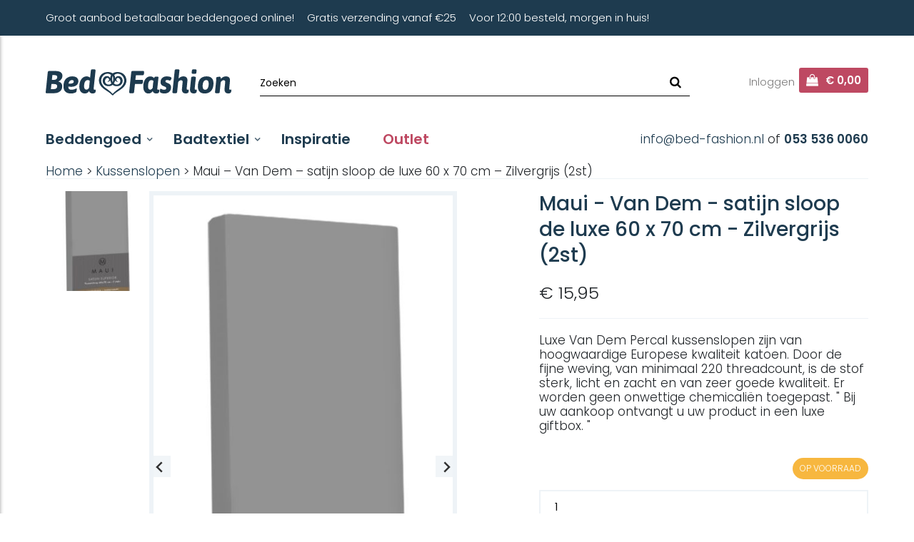

--- FILE ---
content_type: text/html; charset=UTF-8
request_url: https://www.bed-fashion.nl/product/maui-van-dem-satijn-sloop-de-luxe-60-x-70-cm-zilvergrijs-2st/
body_size: 33886
content:

<!DOCTYPE html>
<html lang="en">

<head>
    <meta name='robots' content='index, follow, max-image-preview:large, max-snippet:-1, max-video-preview:-1' />

	<!-- This site is optimized with the Yoast SEO plugin v26.3 - https://yoast.com/wordpress/plugins/seo/ -->
	<link rel="canonical" href="https://www.bed-fashion.nl/product/maui-van-dem-satijn-sloop-de-luxe-60-x-70-cm-zilvergrijs-2st/" />
	<meta property="og:locale" content="nl_NL" />
	<meta property="og:type" content="article" />
	<meta property="og:title" content="Maui - Van Dem - satijn sloop de luxe 60 x 70 cm - Zilvergrijs (2st) - Bed-Fashion" />
	<meta property="og:description" content="Luxe Van Dem Percal kussenslopen zijn van hoogwaardige Europese kwaliteit katoen. Door de fijne weving, van minimaal 220 threadcount, is de stof sterk, licht en zacht en van zeer goede kwaliteit. Er worden geen onwettige chemicaliën toegepast.  &quot; Bij uw aankoop ontvangt u uw product in een luxe giftbox. &quot;" />
	<meta property="og:url" content="https://www.bed-fashion.nl/product/maui-van-dem-satijn-sloop-de-luxe-60-x-70-cm-zilvergrijs-2st/" />
	<meta property="og:site_name" content="Bed-Fashion" />
	<meta property="article:modified_time" content="2025-11-29T11:56:16+00:00" />
	<meta property="og:image" content="https://www.bed-fashion.nl/wp-content/uploads/2023/10/Maui-kussenslopenverpakkingen-Zilver.jpg" />
	<meta property="og:image:width" content="522" />
	<meta property="og:image:height" content="1040" />
	<meta property="og:image:type" content="image/jpeg" />
	<meta name="twitter:card" content="summary_large_image" />
	<meta name="twitter:label1" content="Geschatte leestijd" />
	<meta name="twitter:data1" content="1 minuut" />
	<script type="application/ld+json" class="yoast-schema-graph">{"@context":"https://schema.org","@graph":[{"@type":"WebPage","@id":"https://www.bed-fashion.nl/product/maui-van-dem-satijn-sloop-de-luxe-60-x-70-cm-zilvergrijs-2st/","url":"https://www.bed-fashion.nl/product/maui-van-dem-satijn-sloop-de-luxe-60-x-70-cm-zilvergrijs-2st/","name":"Maui - Van Dem - satijn sloop de luxe 60 x 70 cm - Zilvergrijs (2st) - Bed-Fashion","isPartOf":{"@id":"https://www.bed-fashion.nl/#website"},"primaryImageOfPage":{"@id":"https://www.bed-fashion.nl/product/maui-van-dem-satijn-sloop-de-luxe-60-x-70-cm-zilvergrijs-2st/#primaryimage"},"image":{"@id":"https://www.bed-fashion.nl/product/maui-van-dem-satijn-sloop-de-luxe-60-x-70-cm-zilvergrijs-2st/#primaryimage"},"thumbnailUrl":"https://www.bed-fashion.nl/wp-content/uploads/2023/10/Maui-kussenslopenverpakkingen-Zilver.jpg","datePublished":"2024-03-05T08:27:49+00:00","dateModified":"2025-11-29T11:56:16+00:00","breadcrumb":{"@id":"https://www.bed-fashion.nl/product/maui-van-dem-satijn-sloop-de-luxe-60-x-70-cm-zilvergrijs-2st/#breadcrumb"},"inLanguage":"nl-NL","potentialAction":[{"@type":"ReadAction","target":["https://www.bed-fashion.nl/product/maui-van-dem-satijn-sloop-de-luxe-60-x-70-cm-zilvergrijs-2st/"]}]},{"@type":"ImageObject","inLanguage":"nl-NL","@id":"https://www.bed-fashion.nl/product/maui-van-dem-satijn-sloop-de-luxe-60-x-70-cm-zilvergrijs-2st/#primaryimage","url":"https://www.bed-fashion.nl/wp-content/uploads/2023/10/Maui-kussenslopenverpakkingen-Zilver.jpg","contentUrl":"https://www.bed-fashion.nl/wp-content/uploads/2023/10/Maui-kussenslopenverpakkingen-Zilver.jpg","width":522,"height":1040},{"@type":"BreadcrumbList","@id":"https://www.bed-fashion.nl/product/maui-van-dem-satijn-sloop-de-luxe-60-x-70-cm-zilvergrijs-2st/#breadcrumb","itemListElement":[{"@type":"ListItem","position":1,"name":"Winkel","item":"https://www.bed-fashion.nl/winkel/"},{"@type":"ListItem","position":2,"name":"Maui &#8211; Van Dem &#8211; satijn sloop de luxe 60 x 70 cm &#8211; Zilvergrijs (2st)"}]},{"@type":"WebSite","@id":"https://www.bed-fashion.nl/#website","url":"https://www.bed-fashion.nl/","name":"Bed-Fashion","description":"","potentialAction":[{"@type":"SearchAction","target":{"@type":"EntryPoint","urlTemplate":"https://www.bed-fashion.nl/?s={search_term_string}"},"query-input":{"@type":"PropertyValueSpecification","valueRequired":true,"valueName":"search_term_string"}}],"inLanguage":"nl-NL"}]}</script>
	<!-- / Yoast SEO plugin. -->


<link rel='dns-prefetch' href='//fonts.googleapis.com' />
<link rel="alternate" title="oEmbed (JSON)" type="application/json+oembed" href="https://www.bed-fashion.nl/wp-json/oembed/1.0/embed?url=https%3A%2F%2Fwww.bed-fashion.nl%2Fproduct%2Fmaui-van-dem-satijn-sloop-de-luxe-60-x-70-cm-zilvergrijs-2st%2F" />
<link rel="alternate" title="oEmbed (XML)" type="text/xml+oembed" href="https://www.bed-fashion.nl/wp-json/oembed/1.0/embed?url=https%3A%2F%2Fwww.bed-fashion.nl%2Fproduct%2Fmaui-van-dem-satijn-sloop-de-luxe-60-x-70-cm-zilvergrijs-2st%2F&#038;format=xml" />
<style id='wp-img-auto-sizes-contain-inline-css' type='text/css'>
img:is([sizes=auto i],[sizes^="auto," i]){contain-intrinsic-size:3000px 1500px}
/*# sourceURL=wp-img-auto-sizes-contain-inline-css */
</style>
<style id='wp-emoji-styles-inline-css' type='text/css'>

	img.wp-smiley, img.emoji {
		display: inline !important;
		border: none !important;
		box-shadow: none !important;
		height: 1em !important;
		width: 1em !important;
		margin: 0 0.07em !important;
		vertical-align: -0.1em !important;
		background: none !important;
		padding: 0 !important;
	}
/*# sourceURL=wp-emoji-styles-inline-css */
</style>
<link rel='stylesheet' id='wp-block-library-css' href='https://www.bed-fashion.nl/wp-includes/css/dist/block-library/style.min.css?ver=6.9' type='text/css' media='all' />
<link rel='stylesheet' id='wc-blocks-style-css' href='https://www.bed-fashion.nl/wp-content/plugins/woocommerce/assets/client/blocks/wc-blocks.css?ver=wc-10.3.5' type='text/css' media='all' />
<style id='global-styles-inline-css' type='text/css'>
:root{--wp--preset--aspect-ratio--square: 1;--wp--preset--aspect-ratio--4-3: 4/3;--wp--preset--aspect-ratio--3-4: 3/4;--wp--preset--aspect-ratio--3-2: 3/2;--wp--preset--aspect-ratio--2-3: 2/3;--wp--preset--aspect-ratio--16-9: 16/9;--wp--preset--aspect-ratio--9-16: 9/16;--wp--preset--color--black: #000000;--wp--preset--color--cyan-bluish-gray: #abb8c3;--wp--preset--color--white: #ffffff;--wp--preset--color--pale-pink: #f78da7;--wp--preset--color--vivid-red: #cf2e2e;--wp--preset--color--luminous-vivid-orange: #ff6900;--wp--preset--color--luminous-vivid-amber: #fcb900;--wp--preset--color--light-green-cyan: #7bdcb5;--wp--preset--color--vivid-green-cyan: #00d084;--wp--preset--color--pale-cyan-blue: #8ed1fc;--wp--preset--color--vivid-cyan-blue: #0693e3;--wp--preset--color--vivid-purple: #9b51e0;--wp--preset--gradient--vivid-cyan-blue-to-vivid-purple: linear-gradient(135deg,rgb(6,147,227) 0%,rgb(155,81,224) 100%);--wp--preset--gradient--light-green-cyan-to-vivid-green-cyan: linear-gradient(135deg,rgb(122,220,180) 0%,rgb(0,208,130) 100%);--wp--preset--gradient--luminous-vivid-amber-to-luminous-vivid-orange: linear-gradient(135deg,rgb(252,185,0) 0%,rgb(255,105,0) 100%);--wp--preset--gradient--luminous-vivid-orange-to-vivid-red: linear-gradient(135deg,rgb(255,105,0) 0%,rgb(207,46,46) 100%);--wp--preset--gradient--very-light-gray-to-cyan-bluish-gray: linear-gradient(135deg,rgb(238,238,238) 0%,rgb(169,184,195) 100%);--wp--preset--gradient--cool-to-warm-spectrum: linear-gradient(135deg,rgb(74,234,220) 0%,rgb(151,120,209) 20%,rgb(207,42,186) 40%,rgb(238,44,130) 60%,rgb(251,105,98) 80%,rgb(254,248,76) 100%);--wp--preset--gradient--blush-light-purple: linear-gradient(135deg,rgb(255,206,236) 0%,rgb(152,150,240) 100%);--wp--preset--gradient--blush-bordeaux: linear-gradient(135deg,rgb(254,205,165) 0%,rgb(254,45,45) 50%,rgb(107,0,62) 100%);--wp--preset--gradient--luminous-dusk: linear-gradient(135deg,rgb(255,203,112) 0%,rgb(199,81,192) 50%,rgb(65,88,208) 100%);--wp--preset--gradient--pale-ocean: linear-gradient(135deg,rgb(255,245,203) 0%,rgb(182,227,212) 50%,rgb(51,167,181) 100%);--wp--preset--gradient--electric-grass: linear-gradient(135deg,rgb(202,248,128) 0%,rgb(113,206,126) 100%);--wp--preset--gradient--midnight: linear-gradient(135deg,rgb(2,3,129) 0%,rgb(40,116,252) 100%);--wp--preset--font-size--small: 13px;--wp--preset--font-size--medium: 20px;--wp--preset--font-size--large: 36px;--wp--preset--font-size--x-large: 42px;--wp--preset--spacing--20: 0.44rem;--wp--preset--spacing--30: 0.67rem;--wp--preset--spacing--40: 1rem;--wp--preset--spacing--50: 1.5rem;--wp--preset--spacing--60: 2.25rem;--wp--preset--spacing--70: 3.38rem;--wp--preset--spacing--80: 5.06rem;--wp--preset--shadow--natural: 6px 6px 9px rgba(0, 0, 0, 0.2);--wp--preset--shadow--deep: 12px 12px 50px rgba(0, 0, 0, 0.4);--wp--preset--shadow--sharp: 6px 6px 0px rgba(0, 0, 0, 0.2);--wp--preset--shadow--outlined: 6px 6px 0px -3px rgb(255, 255, 255), 6px 6px rgb(0, 0, 0);--wp--preset--shadow--crisp: 6px 6px 0px rgb(0, 0, 0);}:where(.is-layout-flex){gap: 0.5em;}:where(.is-layout-grid){gap: 0.5em;}body .is-layout-flex{display: flex;}.is-layout-flex{flex-wrap: wrap;align-items: center;}.is-layout-flex > :is(*, div){margin: 0;}body .is-layout-grid{display: grid;}.is-layout-grid > :is(*, div){margin: 0;}:where(.wp-block-columns.is-layout-flex){gap: 2em;}:where(.wp-block-columns.is-layout-grid){gap: 2em;}:where(.wp-block-post-template.is-layout-flex){gap: 1.25em;}:where(.wp-block-post-template.is-layout-grid){gap: 1.25em;}.has-black-color{color: var(--wp--preset--color--black) !important;}.has-cyan-bluish-gray-color{color: var(--wp--preset--color--cyan-bluish-gray) !important;}.has-white-color{color: var(--wp--preset--color--white) !important;}.has-pale-pink-color{color: var(--wp--preset--color--pale-pink) !important;}.has-vivid-red-color{color: var(--wp--preset--color--vivid-red) !important;}.has-luminous-vivid-orange-color{color: var(--wp--preset--color--luminous-vivid-orange) !important;}.has-luminous-vivid-amber-color{color: var(--wp--preset--color--luminous-vivid-amber) !important;}.has-light-green-cyan-color{color: var(--wp--preset--color--light-green-cyan) !important;}.has-vivid-green-cyan-color{color: var(--wp--preset--color--vivid-green-cyan) !important;}.has-pale-cyan-blue-color{color: var(--wp--preset--color--pale-cyan-blue) !important;}.has-vivid-cyan-blue-color{color: var(--wp--preset--color--vivid-cyan-blue) !important;}.has-vivid-purple-color{color: var(--wp--preset--color--vivid-purple) !important;}.has-black-background-color{background-color: var(--wp--preset--color--black) !important;}.has-cyan-bluish-gray-background-color{background-color: var(--wp--preset--color--cyan-bluish-gray) !important;}.has-white-background-color{background-color: var(--wp--preset--color--white) !important;}.has-pale-pink-background-color{background-color: var(--wp--preset--color--pale-pink) !important;}.has-vivid-red-background-color{background-color: var(--wp--preset--color--vivid-red) !important;}.has-luminous-vivid-orange-background-color{background-color: var(--wp--preset--color--luminous-vivid-orange) !important;}.has-luminous-vivid-amber-background-color{background-color: var(--wp--preset--color--luminous-vivid-amber) !important;}.has-light-green-cyan-background-color{background-color: var(--wp--preset--color--light-green-cyan) !important;}.has-vivid-green-cyan-background-color{background-color: var(--wp--preset--color--vivid-green-cyan) !important;}.has-pale-cyan-blue-background-color{background-color: var(--wp--preset--color--pale-cyan-blue) !important;}.has-vivid-cyan-blue-background-color{background-color: var(--wp--preset--color--vivid-cyan-blue) !important;}.has-vivid-purple-background-color{background-color: var(--wp--preset--color--vivid-purple) !important;}.has-black-border-color{border-color: var(--wp--preset--color--black) !important;}.has-cyan-bluish-gray-border-color{border-color: var(--wp--preset--color--cyan-bluish-gray) !important;}.has-white-border-color{border-color: var(--wp--preset--color--white) !important;}.has-pale-pink-border-color{border-color: var(--wp--preset--color--pale-pink) !important;}.has-vivid-red-border-color{border-color: var(--wp--preset--color--vivid-red) !important;}.has-luminous-vivid-orange-border-color{border-color: var(--wp--preset--color--luminous-vivid-orange) !important;}.has-luminous-vivid-amber-border-color{border-color: var(--wp--preset--color--luminous-vivid-amber) !important;}.has-light-green-cyan-border-color{border-color: var(--wp--preset--color--light-green-cyan) !important;}.has-vivid-green-cyan-border-color{border-color: var(--wp--preset--color--vivid-green-cyan) !important;}.has-pale-cyan-blue-border-color{border-color: var(--wp--preset--color--pale-cyan-blue) !important;}.has-vivid-cyan-blue-border-color{border-color: var(--wp--preset--color--vivid-cyan-blue) !important;}.has-vivid-purple-border-color{border-color: var(--wp--preset--color--vivid-purple) !important;}.has-vivid-cyan-blue-to-vivid-purple-gradient-background{background: var(--wp--preset--gradient--vivid-cyan-blue-to-vivid-purple) !important;}.has-light-green-cyan-to-vivid-green-cyan-gradient-background{background: var(--wp--preset--gradient--light-green-cyan-to-vivid-green-cyan) !important;}.has-luminous-vivid-amber-to-luminous-vivid-orange-gradient-background{background: var(--wp--preset--gradient--luminous-vivid-amber-to-luminous-vivid-orange) !important;}.has-luminous-vivid-orange-to-vivid-red-gradient-background{background: var(--wp--preset--gradient--luminous-vivid-orange-to-vivid-red) !important;}.has-very-light-gray-to-cyan-bluish-gray-gradient-background{background: var(--wp--preset--gradient--very-light-gray-to-cyan-bluish-gray) !important;}.has-cool-to-warm-spectrum-gradient-background{background: var(--wp--preset--gradient--cool-to-warm-spectrum) !important;}.has-blush-light-purple-gradient-background{background: var(--wp--preset--gradient--blush-light-purple) !important;}.has-blush-bordeaux-gradient-background{background: var(--wp--preset--gradient--blush-bordeaux) !important;}.has-luminous-dusk-gradient-background{background: var(--wp--preset--gradient--luminous-dusk) !important;}.has-pale-ocean-gradient-background{background: var(--wp--preset--gradient--pale-ocean) !important;}.has-electric-grass-gradient-background{background: var(--wp--preset--gradient--electric-grass) !important;}.has-midnight-gradient-background{background: var(--wp--preset--gradient--midnight) !important;}.has-small-font-size{font-size: var(--wp--preset--font-size--small) !important;}.has-medium-font-size{font-size: var(--wp--preset--font-size--medium) !important;}.has-large-font-size{font-size: var(--wp--preset--font-size--large) !important;}.has-x-large-font-size{font-size: var(--wp--preset--font-size--x-large) !important;}
/*# sourceURL=global-styles-inline-css */
</style>

<style id='classic-theme-styles-inline-css' type='text/css'>
/*! This file is auto-generated */
.wp-block-button__link{color:#fff;background-color:#32373c;border-radius:9999px;box-shadow:none;text-decoration:none;padding:calc(.667em + 2px) calc(1.333em + 2px);font-size:1.125em}.wp-block-file__button{background:#32373c;color:#fff;text-decoration:none}
/*# sourceURL=/wp-includes/css/classic-themes.min.css */
</style>
<link rel='stylesheet' id='contact-form-7-css' href='https://www.bed-fashion.nl/wp-content/plugins/contact-form-7/includes/css/styles.css?ver=6.1.3' type='text/css' media='all' />
<link rel='stylesheet' id='woocommerce-layout-css' href='https://www.bed-fashion.nl/wp-content/plugins/woocommerce/assets/css/woocommerce-layout.css?ver=10.3.5' type='text/css' media='all' />
<link rel='stylesheet' id='woocommerce-smallscreen-css' href='https://www.bed-fashion.nl/wp-content/plugins/woocommerce/assets/css/woocommerce-smallscreen.css?ver=10.3.5' type='text/css' media='only screen and (max-width: 768px)' />
<link rel='stylesheet' id='woocommerce-general-css' href='https://www.bed-fashion.nl/wp-content/plugins/woocommerce/assets/css/woocommerce.css?ver=10.3.5' type='text/css' media='all' />
<style id='woocommerce-inline-inline-css' type='text/css'>
.woocommerce form .form-row .required { visibility: visible; }
/*# sourceURL=woocommerce-inline-inline-css */
</style>
<link rel='stylesheet' id='wt_woocommerce_invoice_addon-css' href='https://www.bed-fashion.nl/wp-content/plugins/wt-woocommerce-invoice-addon/public/css/wt_woocommerce_invoice_addon-public.css?ver=1.3.0' type='text/css' media='all' />
<link rel='stylesheet' id='brands-styles-css' href='https://www.bed-fashion.nl/wp-content/plugins/woocommerce/assets/css/brands.css?ver=10.3.5' type='text/css' media='all' />
<link rel='stylesheet' id='bootstrap-css' href='https://www.bed-fashion.nl/wp-content/themes/Seven-Winds-Theme/css/bootstrap.min.css?ver=6.9' type='text/css' media='all' />
<link rel='stylesheet' id='custom-style-css' href='https://www.bed-fashion.nl/wp-content/themes/Seven-Winds-Theme/style-test.css?ver=6.9' type='text/css' media='all' />
<link rel='stylesheet' id='google-fonts-css' href='https://fonts.googleapis.com/css2?family=Poppins%3Aital%2Cwght%400%2C100%3B0%2C200%3B0%2C300%3B0%2C400%3B0%2C500%3B0%2C600%3B0%2C700%3B0%2C800%3B0%2C900%3B1%2C100%3B1%2C200%3B1%2C300%3B1%2C400%3B1%2C500%3B1%2C600%3B1%2C700%3B1%2C800%3B1%2C900&#038;display=swap&#038;ver=6.9' type='text/css' media='all' />
<link rel='stylesheet' id='mollie-applepaydirect-css' href='https://www.bed-fashion.nl/wp-content/plugins/mollie-payments-for-woocommerce/public/css/mollie-applepaydirect.min.css?ver=1763116087' type='text/css' media='screen' />
<link rel='stylesheet' id='postnl-fe-checkout-css' href='https://www.bed-fashion.nl/wp-content/plugins/woo-postnl/assets/css/fe-checkout.css?ver=5.8.1' type='text/css' media='all' />
<script type="text/javascript" src="https://www.bed-fashion.nl/wp-content/themes/Seven-Winds-Theme/js/jquery-3_6_3.min.js?ver=6.9" id="jquery-js"></script>
<script type="text/javascript" id="print-invoices-packing-slip-labels-for-woocommerce_public-js-extra">
/* <![CDATA[ */
var wf_pklist_params_public = {"show_document_preview":"No","document_access_type":"logged_in","is_user_logged_in":"","msgs":{"invoice_number_prompt_free_order":"'Factuur genereren voor gratis bestellingen' is uitgeschakeld in Factuurinstellingen \u003E Geavanceerd. U probeert een factuur te genereren voor deze gratis bestelling. Doorgaan?","creditnote_number_prompt":"Terugbetaling in deze bestelling lijkt nog geen kredietnummer te hebben. Wilt u er handmatig een genereren?","invoice_number_prompt_no_from_addr":"Vul het `van-adres` in de algemene instellingen van de plug-in in.","invoice_title_prompt":"Factuur","invoice_number_prompt":"nummer is nog niet aangemaakt. Wilt u er handmatig een genereren?","pop_dont_show_again":false,"request_error":"Fout bij aanvraag.","error_loading_data":"Error loading data.","min_value_error":"minimale waarde moet zijn","generating_document_text":"Document genereren...","new_tab_open_error":"Het openen van een nieuw tabblad is mislukt. Controleer uw browserinstellingen."}};
//# sourceURL=print-invoices-packing-slip-labels-for-woocommerce_public-js-extra
/* ]]> */
</script>
<script type="text/javascript" src="https://www.bed-fashion.nl/wp-content/plugins/print-invoices-packing-slip-labels-for-woocommerce/public/js/wf-woocommerce-packing-list-public.js?ver=4.8.6" id="print-invoices-packing-slip-labels-for-woocommerce_public-js"></script>
<script type="text/javascript" src="https://www.bed-fashion.nl/wp-content/plugins/woocommerce/assets/js/jquery-blockui/jquery.blockUI.min.js?ver=2.7.0-wc.10.3.5" id="wc-jquery-blockui-js" defer="defer" data-wp-strategy="defer"></script>
<script type="text/javascript" id="wc-add-to-cart-js-extra">
/* <![CDATA[ */
var wc_add_to_cart_params = {"ajax_url":"/wp-admin/admin-ajax.php","wc_ajax_url":"/?wc-ajax=%%endpoint%%","i18n_view_cart":"Bekijk winkelwagen","cart_url":"https://www.bed-fashion.nl/winkelwagen/","is_cart":"","cart_redirect_after_add":"no"};
//# sourceURL=wc-add-to-cart-js-extra
/* ]]> */
</script>
<script type="text/javascript" src="https://www.bed-fashion.nl/wp-content/plugins/woocommerce/assets/js/frontend/add-to-cart.min.js?ver=10.3.5" id="wc-add-to-cart-js" defer="defer" data-wp-strategy="defer"></script>
<script type="text/javascript" id="wc-single-product-js-extra">
/* <![CDATA[ */
var wc_single_product_params = {"i18n_required_rating_text":"Selecteer een waardering","i18n_rating_options":["1 van de 5 sterren","2 van de 5 sterren","3 van de 5 sterren","4 van de 5 sterren","5 van de 5 sterren"],"i18n_product_gallery_trigger_text":"Afbeeldinggalerij in volledig scherm bekijken","review_rating_required":"yes","flexslider":{"rtl":false,"animation":"slide","smoothHeight":true,"directionNav":false,"controlNav":"thumbnails","slideshow":false,"animationSpeed":500,"animationLoop":false,"allowOneSlide":false},"zoom_enabled":"","zoom_options":[],"photoswipe_enabled":"","photoswipe_options":{"shareEl":false,"closeOnScroll":false,"history":false,"hideAnimationDuration":0,"showAnimationDuration":0},"flexslider_enabled":""};
//# sourceURL=wc-single-product-js-extra
/* ]]> */
</script>
<script type="text/javascript" src="https://www.bed-fashion.nl/wp-content/plugins/woocommerce/assets/js/frontend/single-product.min.js?ver=10.3.5" id="wc-single-product-js" defer="defer" data-wp-strategy="defer"></script>
<script type="text/javascript" src="https://www.bed-fashion.nl/wp-content/plugins/woocommerce/assets/js/js-cookie/js.cookie.min.js?ver=2.1.4-wc.10.3.5" id="wc-js-cookie-js" defer="defer" data-wp-strategy="defer"></script>
<script type="text/javascript" id="woocommerce-js-extra">
/* <![CDATA[ */
var woocommerce_params = {"ajax_url":"/wp-admin/admin-ajax.php","wc_ajax_url":"/?wc-ajax=%%endpoint%%","i18n_password_show":"Wachtwoord weergeven","i18n_password_hide":"Wachtwoord verbergen"};
//# sourceURL=woocommerce-js-extra
/* ]]> */
</script>
<script type="text/javascript" src="https://www.bed-fashion.nl/wp-content/plugins/woocommerce/assets/js/frontend/woocommerce.min.js?ver=10.3.5" id="woocommerce-js" defer="defer" data-wp-strategy="defer"></script>
<script type="text/javascript" src="https://www.bed-fashion.nl/wp-content/plugins/wt-woocommerce-invoice-addon/public/js/wt_woocommerce_invoice_addon-public.js?ver=1.3.0" id="wt_woocommerce_invoice_addon-js"></script>
<link rel="https://api.w.org/" href="https://www.bed-fashion.nl/wp-json/" /><link rel="alternate" title="JSON" type="application/json" href="https://www.bed-fashion.nl/wp-json/wp/v2/product/36066" /><link rel="EditURI" type="application/rsd+xml" title="RSD" href="https://www.bed-fashion.nl/xmlrpc.php?rsd" />
<meta name="generator" content="WordPress 6.9" />
<meta name="generator" content="WooCommerce 10.3.5" />
<link rel='shortlink' href='https://www.bed-fashion.nl/?p=36066' />
	<noscript><style>.woocommerce-product-gallery{ opacity: 1 !important; }</style></noscript>
	<link rel="icon" href="https://www.bed-fashion.nl/wp-content/uploads/2024/05/cropped-bed-fashion-favicon-32x32.png" sizes="32x32" />
<link rel="icon" href="https://www.bed-fashion.nl/wp-content/uploads/2024/05/cropped-bed-fashion-favicon-192x192.png" sizes="192x192" />
<link rel="apple-touch-icon" href="https://www.bed-fashion.nl/wp-content/uploads/2024/05/cropped-bed-fashion-favicon-180x180.png" />
<meta name="msapplication-TileImage" content="https://www.bed-fashion.nl/wp-content/uploads/2024/05/cropped-bed-fashion-favicon-270x270.png" />
    <title>Maui - Van Dem - satijn sloop de luxe 60 x 70 cm - Zilvergrijs (2st) - Bed-Fashion</title>

    <link rel="apple-touch-icon-precomposed" href="https://www.bed-fashion.nl/wp-content/uploads/moddit-fly-images/11276/144-57x57-c.png">
    <link rel="apple-touch-icon-precomposed" sizes="72x72" href="https://www.bed-fashion.nl/wp-content/uploads/moddit-fly-images/11276/144-72x72-c.png">
    <link rel="apple-touch-icon-precomposed" sizes="114x114" href="https://www.bed-fashion.nl/wp-content/uploads/moddit-fly-images/11276/144-114x114-c.png">
    <link rel="apple-touch-icon-precomposed" sizes="144x144" href="https://www.bed-fashion.nl/wp-content/uploads/moddit-fly-images/11276/144-144x144-c.png">
    <link rel="shortcut icon" type="image/x-icon" href="https://www.bed-fashion.nl/wp-content/uploads/2019/02/favicon.ico">

    <meta name="viewport" content="width=device-width, initial-scale=1.0">
    <link rel="stylesheet" href="https://cdnjs.cloudflare.com/ajax/libs/font-awesome/4.7.0/css/font-awesome.min.css">
    <link rel="stylesheet" href="https://cdn.jsdelivr.net/npm/@fancyapps/ui@5.0/dist/fancybox/fancybox.css">
    <script src="https://cdn.jsdelivr.net/npm/@splidejs/splide@4.1.4/dist/js/splide.min.js"></script>
    <link rel="stylesheet" href="https://cdn.jsdelivr.net/npm/@splidejs/splide@4.1.4/dist/css/splide.min.css">
    <link href="https://fonts.googleapis.com/css2?family=Poppins:ital,wght@0,100;0,200;0,300;0,400;0,500;0,600;0,700;0,800;0,900;1,100;1,200;1,300;1,400;1,500;1,600;1,700;1,800;1,900&display=swap" rel="stylesheet" />
    <link rel="preconnect" href="https://fonts.googleapis.com">
    <link rel="preconnect" href="https://fonts.gstatic.com" crossorigin>
    <link href="https://fonts.googleapis.com/css2?family=Poppins:ital,wght@0,100;0,200;0,300;0,400;0,500;0,600;0,700;0,800;0,900;1,100;1,200;1,300;1,400;1,500;1,600;1,700;1,800;1,900&display=swap" rel="stylesheet">
    <link rel="stylesheet" href="https://use.typekit.net/cvn6akf.css">
    <!-- Termly overlay for cookie -->
    <!-- <script type="text/javascript" src="https://app.termly.io/embed.min.js" data-auto-block="on" data-website-uuid="dea1b787-dab5-441e-8634-ecc13e08d963"></script> -->
</head>

<body class="wp-singular product-template-default single single-product postid-36066 wp-theme-Seven-Winds-Theme theme-Seven-Winds-Theme woocommerce woocommerce-page woocommerce-no-js">

    <header>
        <div class="d-flex flex-row d-lg-none menuToggleBarDivSticky">
            <div class="col-2 col-md-1 menuToggleBarDiv" id='menuToggleBarDiv'>
                <!-- <button class="menuMobileButton" onclick="mobileMenu()">
                    <div class="menuToggleBar menuToggleBarTop"></div>
                    <div class="menuToggleBar menuToggleBarMiddle"></div>
                    <div class="menuToggleBar menuToggleBarBottom"></div>
                </button> -->
                <div class="burger">
                    <div id="menuToggle">
                        <input type="checkbox" onclick="mobileMenu()" />
                        <span></span>
                        <span></span>
                        <span></span>
                        <ul id="mesdfnu">
                        </ul>
                    </div>
                </div>
            </div>
            <div class="menuMobileSearch">
                <!-- <form action="" method="get" class="searchFormMobile">
                    <input type="text" class="searchFormMobile" placeholder="Zoeken">
                    <button type="submit" class="searchBtnMobile">
                        <i class="fa fa-search"></i>
                    </button>
                </form> -->

                <form role="search" method="get" class="searchFormMobile" id="searchform" action="https://www.bed-fashion.nl/">
                    <input type="text" class="searchFormMobile" placeholder="Zoeken" name="s" id="s" />
                    <button type="submit" class="searchBtnMobile" id="searchsubmit"><i class="fa fa-search"></i></button>
                </form>
            </div>
            <div class="col-2 col-md-1 menuMobileMail">
                <a href="mailto:info@bed-fashion.nl">
                    <i class="fa fa-envelope-o"></i>
                </a>
            </div>
            <div class="col-2 col-md-1 menuMobilePhone">
                <a href="tel:31535360060">
                    <i class="fa fa-phone"></i>
                </a>
            </div>
        </div>
        <div class="menuMobileBottom d-block d-lg-none inner">
            <a href="/" class="logo"></a>
            <div class="menuBarShop d-block d-md-none">
                <div class="menuBarLogin">
                    <a href="/mijn-account/">
                        <i class="fa fa-user"></i>
                    </a>
                </div>
                <div class="menuBarCart">
                    <a href="/winkelwagen/">
                        <i class="fa fa-shopping-bag"></i>
                    </a>
                </div>
            </div>
            <div class="menuBarShop d-none d-md-block">
                <div class="menuBarLoginLG">
                    <a href="/mijn-account/">
                        Inloggen                    </a>
                </div>
                <div class="menuBarCartLG">
                    <a href="/winkelwagen/">
                        <i class="fa fa-shopping-bag"></i>
                        <span id="miniCardPrice">
                            € 0,00                        </span>
                    </a>
                </div>
            </div>
        </div>
        <div class="d-none d-lg-flex">
            <div class="menuBar">
                <div class="col-12 menuBarTopLG">
                    <div class="menuBarTopSlogan inner d-none d-lg-block d-xl-none">
                        <p>Groot aanbod betaalbaar beddengoed online!</p>
                    </div>
                    <div class="menuBarTopSlogan inner d-none d-xl-block">
                        <ul class="menubarTopSloganUL">
                            <li>Groot aanbod betaalbaar beddengoed online!</li>
                            <li>Gratis verzending vanaf €25</li>
                            <li>Voor 12:00 besteld, morgen in huis!</li>
                        </ul>
                    </div>
                </div>
                <div class="menuBarMiddle inner">
                    <a href="/" class="logoLG"></a>
                    <div class="menuBarSearch">
                        <!-- <form action="" method="get" class="menuBarFormLG">
                            <input type="text" class="menuBarInputLG" placeholder="Zoeken">
                            <button class="menuBarBtnLG">
                                <i class="fa fa-search"></i>
                            </button>
                        </form> -->
                        <form role="search" method="get" class="searchForm" id="searchform" action="https://www.bed-fashion.nl/">
                            <input type="text" class="searchInput" placeholder="Zoeken" name="s" id="s" />
                            <button type="submit" class="searchBtn" id="searchsubmit"><i class="fa fa-search"></i></button>
                        </form>
                    </div>
                    <div class="menuBarShop d-none d-md-block">
                        <div class="menuBarLoginLG">
                            <a href="/mijn-account/">
                                Inloggen                            </a>
                        </div>
                        <div class="menuBarCartLG">
                            <a href="/winkelwagen/">
                                <i class="fa fa-shopping-bag"></i>
                                <span id="miniCardPrice1">
                                    € 0,00                                </span>
                            </a>
                        </div>
                    </div>
                </div>
                <div class="menuBarBottom inner">
                    <div class="menu-menu-container"><ul id="menu-menu" class="menu"><li id="menu-item-4947" class="menu-item menu-item-type-taxonomy menu-item-object-soort menu-item-4947"><a href="https://www.bed-fashion.nl/soort/beddengoed/">Beddengoed</a></li>
<li id="menu-item-4948" class="menu-item menu-item-type-taxonomy menu-item-object-soort menu-item-4948"><a href="https://www.bed-fashion.nl/soort/badtextiel/">Badtextiel</a></li>
<li id="menu-item-131" class="menu-item menu-item-type-post_type menu-item-object-page menu-item-131"><a href="https://www.bed-fashion.nl/inspiratie/">Inspiratie</a></li>
<li id="menu-item-384" class="menu-item menu-item-type-custom menu-item-object-custom menu-item-384"><a href="https://www.bed-fashion.nl/winkel/?category=outlet">Outlet</a></li>
</ul></div>

                    <script type="text/javascript">
                        var MenuCollection = null;
                        $(document).ready(function() {
                            var Body = $('body');
                            var overlayHover = document.createElement('div');
                            overlayHover.className = 'overlayHover';
                            Body.append(overlayHover);
                            MenuCollection = JSON.parse(`[{"ID":4947,"object_id":"163","title":"Beddengoed","url":"https:\/\/www.bed-fashion.nl\/soort\/beddengoed\/","subHeaderSlugs":["dekbedovertrek","hoeslaken","kussenslopen","laken","matrasbeschermer"],"subHeaders":[{"term_id":168,"name":"Dekbedovertrek","slug":"dekbedovertrek","soorten":[],"maten":[],"kleuren":[],"merken":[],"materialen":[]},{"term_id":167,"name":"Hoeslaken","slug":"hoeslaken","soorten":[{"term_id":185,"name":"Topper hoeslakens","slug":"topper-hoeslakens"},{"term_id":287,"name":"Hoeslaken voor massagetafel","slug":"hoeslaken-voor-massagetafel"},{"term_id":184,"name":"Splittopper hoeslaken","slug":"splittopper-hoeslakens"},{"term_id":279,"name":"Normaal hoeslaken","slug":"normaal-hoeslaken"},{"term_id":195,"name":"Boxspring hoeslakens","slug":"boxspring-hoeslakens"}],"maten":[{"term_id":48,"name":"100 x 200 cm","slug":"100-x-200-cm"},{"term_id":110,"name":"100 x 210 cm","slug":"100-x-210-cm"},{"term_id":111,"name":"100 x 220 cm","slug":"100-x-220-cm"},{"term_id":49,"name":"120 x 200 cm","slug":"120-x-200-cm"},{"term_id":50,"name":"120 x 210 cm","slug":"120-x-210-cm"},{"term_id":128,"name":"120 x 220 cm","slug":"120-x-220-cm"},{"term_id":51,"name":"140 x 200 cm","slug":"140-x-200-cm"},{"term_id":112,"name":"140 x 210 cm","slug":"140-x-210-cm"},{"term_id":105,"name":"140 x 220 cm","slug":"140-x-220-cm"},{"term_id":113,"name":"160 x 200 cm","slug":"160-x-200-cm"},{"term_id":114,"name":"160 x 210 cm","slug":"160-x-210-cm"},{"term_id":115,"name":"160 x 220 cm","slug":"160-x-220-cm"},{"term_id":116,"name":"180 x 200 cm","slug":"180-x-200-cm"},{"term_id":117,"name":"180 x 210 cm","slug":"180-x-210-cm"},{"term_id":118,"name":"180 x 220 cm","slug":"180-x-220-cm"},{"term_id":119,"name":"200 x 200 cm","slug":"200-x-200-cm"},{"term_id":120,"name":"200 x 210 cm","slug":"200-x-210-cm"},{"term_id":106,"name":"200 x 220 cm","slug":"200-x-220-cm"},{"term_id":121,"name":"70 x 200 cm","slug":"70-x-200-cm"},{"term_id":137,"name":"70 x 210 cm","slug":"70-x-210-cm"},{"term_id":138,"name":"70 x 220 cm","slug":"70-x-220-cm"},{"term_id":122,"name":"80 x 200 cm","slug":"80-x-200-cm"},{"term_id":123,"name":"80 x 210 cm","slug":"80-x-210-cm"},{"term_id":124,"name":"80 x 220 cm","slug":"80-x-220-cm"},{"term_id":125,"name":"90 x 200 cm","slug":"90-x-200-cm"},{"term_id":126,"name":"90 x 210 cm","slug":"90-x-210-cm"},{"term_id":127,"name":"90 x 220 cm","slug":"90-x-220-cm"},{"term_id":27,"name":"L","slug":"l"},{"term_id":28,"name":"M","slug":"m"},{"term_id":142,"name":"S","slug":"s"},{"term_id":143,"name":"XL","slug":"xl"},{"term_id":144,"name":"XXL","slug":"xxl"},{"term_id":20,"name":"22 x 16 cm","slug":"22-x-16-cm"},{"term_id":24,"name":"50 x 100 cm","slug":"50-x-100-cm"},{"term_id":25,"name":"60 x 110 cm","slug":"60-x-110-cm"},{"term_id":26,"name":"67 x 140 cm","slug":"67-x-140-cm"},{"term_id":107,"name":"240 x 220 cm","slug":"240-x-220-cm"},{"term_id":135,"name":"60 x 120 cm","slug":"60-x-120-cm"}],"kleuren":[{"term_id":45,"name":"Grijs","slug":"grijs"},{"term_id":36,"name":"Blauw","slug":"blauw"},{"term_id":90,"name":"Wit","slug":"wit"},{"term_id":93,"name":"Taupe","slug":"taupe"},{"term_id":37,"name":"Creme","slug":"creme"},{"term_id":88,"name":"Groen","slug":"groen"},{"term_id":92,"name":"Truffel","slug":"truffel"},{"term_id":89,"name":"Rood","slug":"rood"},{"term_id":91,"name":"Zwart","slug":"zwart"},{"term_id":94,"name":"Sand","slug":"sand"}],"merken":[{"term_id":288,"name":"VDG","slug":"vdg"},{"term_id":100,"name":"Van Dem","slug":"van-dem"},{"term_id":40,"name":"Bed Fashion","slug":"bed-fashion"},{"term_id":101,"name":"Vossen","slug":"vossen"},{"term_id":99,"name":"Dormisette","slug":"dormisette"}],"materialen":[{"term_id":189,"name":"Mako Jersey 3% Elastan","slug":"mako-jersey-3-elastan"},{"term_id":30,"name":"Badstof","slug":"badstof"},{"term_id":31,"name":"Double Jersey","slug":"double-jersey"},{"term_id":76,"name":"Percal\/Satijn","slug":"percal-satijn"},{"term_id":278,"name":"Mako Jersey 10% Elastan","slug":"mako-jersey-10-elastan"},{"term_id":73,"name":"Katoen","slug":"katoen"},{"term_id":72,"name":"Jersey","slug":"jersey"}]},{"term_id":166,"name":"Kussenslopen","slug":"kussenslopen","soorten":[],"maten":[],"kleuren":[],"merken":[],"materialen":[]},{"term_id":165,"name":"Laken","slug":"laken","soorten":[],"maten":[],"kleuren":[],"merken":[],"materialen":[]},{"term_id":164,"name":"Matrasbeschermer","slug":"matrasbeschermer","soorten":[{"term_id":185,"name":"Topper hoeslakens","slug":"topper-hoeslakens"},{"term_id":279,"name":"Normaal hoeslaken","slug":"normaal-hoeslaken"},{"term_id":184,"name":"Splittopper hoeslaken","slug":"splittopper-hoeslakens"},{"term_id":195,"name":"Boxspring hoeslakens","slug":"boxspring-hoeslakens"}],"maten":[{"term_id":48,"name":"100 x 200 cm","slug":"100-x-200-cm"},{"term_id":49,"name":"120 x 200 cm","slug":"120-x-200-cm"},{"term_id":51,"name":"140 x 200 cm","slug":"140-x-200-cm"},{"term_id":112,"name":"140 x 210 cm","slug":"140-x-210-cm"},{"term_id":105,"name":"140 x 220 cm","slug":"140-x-220-cm"},{"term_id":113,"name":"160 x 200 cm","slug":"160-x-200-cm"},{"term_id":114,"name":"160 x 210 cm","slug":"160-x-210-cm"},{"term_id":115,"name":"160 x 220 cm","slug":"160-x-220-cm"},{"term_id":116,"name":"180 x 200 cm","slug":"180-x-200-cm"},{"term_id":117,"name":"180 x 210 cm","slug":"180-x-210-cm"},{"term_id":118,"name":"180 x 220 cm","slug":"180-x-220-cm"},{"term_id":122,"name":"80 x 200 cm","slug":"80-x-200-cm"},{"term_id":125,"name":"90 x 200 cm","slug":"90-x-200-cm"},{"term_id":126,"name":"90 x 210 cm","slug":"90-x-210-cm"},{"term_id":127,"name":"90 x 220 cm","slug":"90-x-220-cm"},{"term_id":50,"name":"120 x 210 cm","slug":"120-x-210-cm"},{"term_id":123,"name":"80 x 210 cm","slug":"80-x-210-cm"},{"term_id":124,"name":"80 x 220 cm","slug":"80-x-220-cm"},{"term_id":139,"name":"160 x 260 cm","slug":"160-x-260-cm"},{"term_id":140,"name":"200 x 260 cm","slug":"200-x-260-cm"},{"term_id":141,"name":"240 x 260 cm","slug":"240-x-260-cm"},{"term_id":119,"name":"200 x 200 cm","slug":"200-x-200-cm"},{"term_id":135,"name":"60 x 120 cm","slug":"60-x-120-cm"},{"term_id":136,"name":"70 x 150 cm","slug":"70-x-150-cm"},{"term_id":120,"name":"200 x 210 cm","slug":"200-x-210-cm"},{"term_id":106,"name":"200 x 220 cm","slug":"200-x-220-cm"},{"term_id":110,"name":"100 x 210 cm","slug":"100-x-210-cm"},{"term_id":111,"name":"100 x 220 cm","slug":"100-x-220-cm"},{"term_id":128,"name":"120 x 220 cm","slug":"120-x-220-cm"},{"term_id":121,"name":"70 x 200 cm","slug":"70-x-200-cm"},{"term_id":107,"name":"240 x 220 cm","slug":"240-x-220-cm"}],"kleuren":[{"term_id":90,"name":"Wit","slug":"wit"},{"term_id":36,"name":"Blauw","slug":"blauw"},{"term_id":45,"name":"Grijs","slug":"grijs"},{"term_id":93,"name":"Taupe","slug":"taupe"},{"term_id":37,"name":"Creme","slug":"creme"}],"merken":[],"materialen":[{"term_id":75,"name":"Molton","slug":"molton"},{"term_id":281,"name":"stretch molton","slug":"stretch-molton"},{"term_id":73,"name":"Katoen","slug":"katoen"},{"term_id":70,"name":"Evolon\u00ae anti allergisch","slug":"evolon-anti-allergisch"},{"term_id":179,"name":"Waterdicht","slug":"waterdicht"},{"term_id":76,"name":"Percal\/Satijn","slug":"percal-satijn"}]}]},{"ID":4948,"object_id":"152","title":"Badtextiel","url":"https:\/\/www.bed-fashion.nl\/soort\/badtextiel\/","subHeaderSlugs":["badjas","gastendoek","handdoek","strandlaken","washand"],"subHeaders":[{"term_id":171,"name":"Badjas","slug":"badjas","soorten":[],"maten":[],"kleuren":[],"merken":[],"materialen":[]},{"term_id":161,"name":"Gastendoek","slug":"gastendoek","soorten":[],"maten":[],"kleuren":[],"merken":[],"materialen":[]},{"term_id":160,"name":"Handdoek","slug":"handdoek","soorten":[{"term_id":159,"name":"Strandlaken","slug":"strandlaken"}],"maten":[],"kleuren":[],"merken":[],"materialen":[]},{"term_id":159,"name":"Strandlaken","slug":"strandlaken","soorten":[],"maten":[],"kleuren":[],"merken":[],"materialen":[]},{"term_id":158,"name":"Washand","slug":"washand","soorten":[],"maten":[],"kleuren":[],"merken":[],"materialen":[]}]},{"ID":131,"object_id":"127","title":"Inspiratie","url":"https:\/\/www.bed-fashion.nl\/inspiratie\/","subHeaderSlugs":[]},{"ID":384,"object_id":"384","title":"Outlet","url":"https:\/\/www.bed-fashion.nl\/winkel\/?category=outlet","subHeaderSlugs":[]}]`);
                            let mainMenu = null;
                            let stickyMenu = null;

                            // console.log("MenuCollection : ");
                            // console.log(MenuCollection);

                            if (MenuCollection != null && MenuCollection.length >= 1) {
                                MenuCollectionBeddengoedTemp = new Array(MenuCollection[0]['subHeaders'].length);
                                for (let i = 0; i < MenuCollection[0]['subHeaders'].length; i++) {
                                    const MenuCollectionBeddengoed = MenuCollection[0]['subHeaders'][i];
                                    if (MenuCollectionBeddengoed != undefined && MenuCollectionBeddengoed != null) {
                                        switch (MenuCollectionBeddengoed["slug"]) {
                                            case "hoeslaken":
                                                MenuCollectionBeddengoedTemp[0] = MenuCollectionBeddengoed;
                                                break;
                                            case "kussenslopen":
                                                MenuCollectionBeddengoedTemp[1] = MenuCollectionBeddengoed;
                                                break;
                                            case "matrasbeschermer":
                                                MenuCollectionBeddengoedTemp[2] = MenuCollectionBeddengoed;
                                                break;
                                            case "dekbedovertrek":
                                                MenuCollectionBeddengoedTemp[3] = MenuCollectionBeddengoed;
                                                break;
                                            case "laken":
                                                MenuCollectionBeddengoedTemp[4] = MenuCollectionBeddengoed;
                                                break;
                                            default:
                                                MenuCollectionBeddengoedTemp.push(MenuCollectionBeddengoed);
                                                break;
                                        }
                                    }
                                }
                                MenuCollection[0]['subHeaders'] = MenuCollectionBeddengoedTemp;
                            }
                            if (MenuCollection != null && MenuCollection.length >= 2) {
                                MenuCollectionBadtextielTemp = new Array(MenuCollection[1]['subHeaders'].length);
                                for (let i = 0; i < MenuCollection[0]['subHeaders'].length; i++) {
                                    // console.log("MenuCollection[0]['subHeaders'][i] : ");
                                    // console.log(MenuCollection[0]['subHeaders'][i]);
                                    const MenuCollectionBeddengoed = MenuCollection[1]['subHeaders'][i];
                                    // console.log("MenuCollectionBeddengoed : ");
                                    // console.log(MenuCollectionBeddengoed);
                                    if (MenuCollectionBeddengoed != undefined && MenuCollectionBeddengoed != null) {
                                        switch (MenuCollectionBeddengoed["slug"]) {
                                            case "badjas":
                                                MenuCollectionBadtextielTemp[0] = MenuCollectionBeddengoed;
                                                break;
                                            case "handdoek":
                                                MenuCollectionBadtextielTemp[1] = MenuCollectionBeddengoed;
                                                break;
                                            case "gastendoek":
                                                MenuCollectionBadtextielTemp[2] = MenuCollectionBeddengoed;
                                                break;
                                            case "washand":
                                                MenuCollectionBadtextielTemp[3] = MenuCollectionBeddengoed;
                                                break;
                                            case "strandlaken":
                                                MenuCollectionBadtextielTemp[4] = MenuCollectionBeddengoed;
                                                break;
                                            default:
                                                MenuCollectionBadtextielTemp.push(MenuCollectionBeddengoed);
                                                break;
                                        }
                                    }
                                }
                                MenuCollection[1]['subHeaders'] = MenuCollectionBadtextielTemp;
                            }

                            for (let i = 0; i < MenuCollection.length; i++) {
                                const MenuHeaderItem = MenuCollection[i];

                                if (MenuHeaderItem.hasOwnProperty('subHeaders')) {
                                    $(`#menu-item-${MenuHeaderItem["ID"]}>a:first-child`).removeAttr('href');
                                    $(`#menu-item-${MenuHeaderItem["ID"]}>a:first-child`).attr('href', MenuHeaderItem["url"].replaceAll("/soort", ""));
                                    let mainMenu = $('#menu-item-' + MenuHeaderItem['ID']);
                                    let stickyMenu = $('#sticky-menu-item-' + MenuHeaderItem['ID']);

                                    var hovered = document.createElement('div');
                                    hovered.className = "hovered";
                                    hovered.id = "hovered-" + MenuHeaderItem['object_id'];
                                    mainMenu.append(hovered);
                                    let hoveredd = $('#hovered-' + MenuHeaderItem['object_id']);

                                    $(mainMenu).hover(function() {
                                        $('.submenu-div-' + MenuHeaderItem['object_id']).css('display', 'flex');
                                        $('.overlayHover').css('display', 'flex');
                                        // $(main_menu).addClass('hovered');
                                        $('.subCatsOverLay0').css('display', 'block');

                                        $('.subCatsOverLay5').css('display', 'block');
                                        $(hoveredd).css('display', 'flex');
                                    }, function() {
                                        $('.submenu-div-' + MenuHeaderItem['object_id']).css('display', 'none');
                                        $('.overlayHover').css('display', 'none');

                                        // $(main_menu).removeClass('hovered');
                                        $(hoveredd).css('display', 'none');
                                    });


                                    var overflowHeader = document.createElement('div');
                                    overflowHeader.className = "overflowHeader submenu-div-" + MenuHeaderItem['object_id'];

                                    var overflowHeaderInner = document.createElement('div');
                                    overflowHeaderInner.className = "overflowHeaderInner";
                                    overflowHeader.append(overflowHeaderInner);

                                    var subMenu = document.createElement('div');
                                    subMenu.className = "subMenu subMenu-" + MenuHeaderItem['object_id'];

                                    var dropdownMenus = document.createElement('div');
                                    dropdownMenus.className = "dropdownMenus";

                                    overflowHeaderInner.append(subMenu);

                                    mainMenu.append(overflowHeader);

                                    var ul = document.createElement('ul');
                                    ul.className = "subMenuUl";

                                    subMenu.append(dropdownMenus);

                                    for (let j = 0; j < MenuHeaderItem["subHeaders"].length; j++) {
                                        const SubHeaderItem = MenuHeaderItem["subHeaders"][j];
                                        var subMenu = $('.subMenu-' + MenuHeaderItem['object_id']);

                                        var li = document.createElement('li');
                                        li.className = "HeaderTitle" + j;

                                        var aSubCat = document.createElement('a');
                                        $(aSubCat).attr('href', '/winkel/?category=' + SubHeaderItem["slug"]);
                                        var aContents = document.createTextNode(SubHeaderItem["name"]);
                                        aSubCat.append(aContents);
                                        li.append(aSubCat);
                                        ul.append(li);
                                        subMenu.prepend(ul);

                                        $('.HeaderTitle' + j).hover(function() {
                                            $('.subCatsOverLay' + j).css('display', 'block');
                                            $('.HeaderTitle' + j + ' a').css('color', '#04a09a');
                                            $('.HeaderTitle' + j + ' a').css('text-decoration', 'underline');
                                            //$('.subCatsOverLay' + j - 1).css('display', 'none');
                                            $('.subCatsOverLay' + j).className = "active";
                                        }, function() {
                                            $('.subCatsOverLay' + j).css('display', 'none');
                                            $('.HeaderTitle' + j + ' a').css('color', '#000');
                                            $('.HeaderTitle' + j + ' a').css('text-decoration', 'none');
                                            $('.subCatsOverLay' + j).hover(function() {
                                                $('.subCatsOverLay' + j).css('display', 'block');
                                                $('.HeaderTitle' + j + ' a').css('color', '#04a09a');
                                                $('.HeaderTitle' + j + ' a').css('text-decoration', 'underline');
                                            }, function() {
                                                $('.subCatsOverLay' + j).css('display', 'none');
                                                $('.HeaderTitle' + j + ' a').css('color', '#000');
                                                $('.HeaderTitle' + j + ' a').css('text-decoration', 'none');
                                            });
                                        });

                                        var subcategories = document.createElement('div');
                                        subcategories.className = "dropdownSubCats subCatsOverLay" + j;

                                        if (SubHeaderItem['soorten'].length > 0) {
                                            subcategories.append(CreateMenuColumn(SubHeaderItem, "soorten", "Soorten", j));
                                            subcategories.append(CreateMenuColumn(SubHeaderItem, "kleuren", "Kleuren", j));
                                            subcategories.append(CreateMenuColumn(SubHeaderItem, "maten", "Maten", j));
                                        } else {
                                            subcategories.append(CreateMenuColumn(SubHeaderItem, "kleuren", "Kleuren", j));
                                            if (SubHeaderItem['maten'].length > 0) {
                                                subcategories.append(CreateMenuColumn(SubHeaderItem, "maten", "Maten", j));
                                            } else {
                                                subcategories.append(CreateMenuColumn(SubHeaderItem, "merken", "Merken", j));
                                            }
                                            subcategories.append(CreateMenuColumn(SubHeaderItem, "materialen", "Materialen", j));
                                        }
                                        dropdownMenus.append(subcategories)
                                    }
                                }
                            }

                            function CreateMenuColumn(SubHeaderItem, column, Title, MenuIndex) {
                                var ddContent = document.createElement('div');
                                ddContent.className = 'ddContent';
                                var collumn = document.createElement('div');
                                collumn.className = 'collumns-3';

                                var singleDiv = document.createElement('div');

                                var h4 = document.createElement('h4');
                                var textH4 = document.createTextNode(Title);

                                h4.append(textH4);
                                singleDiv.append(h4);
                                collumn.append(singleDiv);
                                ddContent.append(collumn);
                                switch (column) {
                                    case "soorten":
                                        CreateMenuColumnLinks(SubHeaderItem['slug'], 'soort', SubHeaderItem[column], singleDiv);
                                        break;
                                    case "kleuren":
                                        CreateMenuColumnLinks(SubHeaderItem['slug'], 'kleur', SubHeaderItem[column], singleDiv);
                                        break;
                                    case "maten":
                                        CreateMenuColumnLinks(SubHeaderItem['slug'], 'pa_maten', SubHeaderItem[column], singleDiv);
                                        break;
                                    case "merken":
                                        CreateMenuColumnLinks(SubHeaderItem['slug'], 'merk', SubHeaderItem[column], singleDiv);
                                        break;
                                    case "materialen":
                                        CreateMenuColumnLinks(SubHeaderItem['slug'], 'materiaal', SubHeaderItem[column], singleDiv);
                                        break;
                                    default:
                                        CreateMenuColumnLinks(SubHeaderItem['slug'], column, SubHeaderItem[column], singleDiv);
                                        break;
                                }

                                var aRedirect = document.createElement('a');
                                aRedirect.className = "shopFilterOverlay";
                                // $(aRedirect).attr('href', '/product-categorie/' + SubHeaderItem['slug'] + '/?soorten=' + SubHeaderItem['slug']);
                                $(aRedirect).attr('href', '/winkel/' + '/?category=' + SubHeaderItem['slug']);
                                spanMeer = document.createElement('span');
                                spanMeerText = document.createTextNode('Meer tonen +');
                                spanMeer.append(spanMeerText);
                                aRedirect.append(spanMeer);
                                singleDiv.append(aRedirect);
                                return ddContent;
                            }

                            function CreateMenuColumnLinks(MainSearch, subSearch, collection, appendDiv) {
                                for (let i = 0; i < collection.length; i++) {
                                    const columnLinkItem = collection[i];

                                    var p = document.createElement('a');
                                    var textp = document.createTextNode(columnLinkItem["name"]);
                                    $(p).attr('href', `/winkel/?category=${MainSearch}&${subSearch}=` + columnLinkItem["slug"]);


                                    p.append(textp);
                                    appendDiv.append(p);
                                    if (i == 9) {
                                        break;
                                    }
                                }
                            }
                        });
                    </script>
                    <p class="info-menu"><span><a href="mailto:info@bed-fashion.nl">info@bed-fashion.nl</a></span> of <span><a href="tel:31535360060">053 536 0060</a></span></p>
                </div>
            </div>
        </div>
    </header>
    <div class="mobileMenu" id="mobileMenu">
        <div class="panelMenu">
            <h3>Categorieën</h3>
        </div>
    </div>

    <script>
        $(document).ready(function() {
            var panelMenu = $('.panelMenu');
            var ul = document.createElement('ul');
            panelMenu.append(ul);
            CurrentMenuItem = 0;
            for (let i = 0; i < MenuCollection.length; i++) {
                if (MenuCollection[i].hasOwnProperty('subHeaders') == true) {
                    for (let j = 0; j < MenuCollection[i]["subHeaders"].length; j++) {
                        const SubHeaderItem = MenuCollection[i]["subHeaders"][j];
                        li = document.createElement('li');
                        li.className = 'catParent';
                        a = document.createElement('a');
                        aTxt = document.createTextNode(SubHeaderItem["name"]);
                        $(a).attr('href', '/product-categorie/' + SubHeaderItem['slug'] + '/?soorten=' + SubHeaderItem['slug']);
                        a.append(aTxt);
                        icon = document.createElement('i');
                        icon.className = "fa fa-angle-right getMenuI";
                        $(icon).attr('onclick', "getMenuChild(" + CurrentMenuItem + ")");

                        li.append(a);
                        li.append(icon);
                        ul.append(li);

                        div = document.createElement('div');
                        div.className = 'panelMenuChild'
                        $(div).attr('id', 'panelMenuChild' + CurrentMenuItem);
                        $(div).css("display", "none");
                        $(div).css("left", "110%");

                        back = document.createElement('a');
                        back.className = 'back';
                        $(back).attr('onclick', 'menuBack(' + CurrentMenuItem + ')');
                        backIcon = document.createElement('i');
                        backIcon.className = "fa fa-angle-left";
                        backTxt = document.createTextNode('Terug');
                        back.append(backIcon);
                        back.append(backTxt);
                        div.append(back);
                        li.append(div);

                        if (SubHeaderItem["soorten"].length > 0) {
                            div.append(CreateChildMenuPanel("Soorten", SubHeaderItem["slug"], "kleuren", SubHeaderItem["soorten"]));
                        }
                        if (SubHeaderItem["kleuren"].length > 0) {
                            div.append(CreateChildMenuPanel("Kleuren", SubHeaderItem["slug"], "kleuren", SubHeaderItem["kleuren"]));
                        }
                        if (SubHeaderItem["maten"].length > 0) {
                            div.append(CreateChildMenuPanel("Maten", SubHeaderItem["slug"], "kleuren", SubHeaderItem["maten"]));
                        }
                        if (SubHeaderItem["materialen"].length > 0) {
                            div.append(CreateChildMenuPanel("Materialen", SubHeaderItem["slug"], "kleuren", SubHeaderItem["materialen"]));
                        }
                        CurrentMenuItem++;
                    }
                } else { // Inspiratie & Outlet
                    var panelMenuDiv = document.createElement("div");
                    panelMenuDiv.className = "panelMenu";
                    var panelh3Text = document.createElement("h3");
                    var panelhref = document.createElement("a");
                    $(panelhref).attr('href', `${MenuCollection[i]["url"]}`);
                    panelhref.innerText = MenuCollection[i]["title"];
                    panelh3Text.append(panelhref);
                    panelMenuDiv.append(panelh3Text);
                    $("#mobileMenu").append(panelMenuDiv);

                }
            }
        });

        function CreateChildMenuPanel(childMenuName, searchSlug, searchKind, collection) {

            childMenuPanel = document.createElement('div');
            childMenuPanel.className = "childMenuPanel";

            h3 = document.createElement('h3');
            h3Txt = document.createTextNode(childMenuName);
            h3.append(h3Txt);

            ulChild = document.createElement('ul');

            for (let i = 0; i < collection.length; i++) {
                const collectionItem = collection[i];
                ulChild.append(CreateliChild(collectionItem["name"], `/product-categorie/${searchSlug}/?soorten=${searchSlug}&${searchKind}=` + collectionItem["slug"]));
            }

            childMenuPanel.append(h3)
            childMenuPanel.append(ulChild);
            return childMenuPanel;
        }

        function CreateliChild(displayText, Link) {
            liChild = document.createElement('li');
            a = document.createElement('a');
            textA = document.createTextNode(displayText);
            $(a).attr('href', Link);
            a.append(textA);
            liChild.append(a);
            return liChild;
        }

        function mobileMenu() {
            if ($(".mobileMenu").hasClass("open")) {
                $(".mobileMenu").css("transform", "translateX(-110%)");
                $(".mobileMenu").removeClass("open");
                $("body").css("overflow-y", "inherit");
                $("body").css("position", "relative");
                $("html").css("position", "relative");
                $("html").css("overflow-y", "inherit");
            } else {
                $(".mobileMenu").addClass("open");
                $(".mobileMenu").css("transform", "translateX(0%)");
                $("body").css("overflow-y", "hidden");
                $("body").css("position", "fixed");
                $("html").css("overflow-y", "hidden");
                $("html").css("position", "fixed");
            }
        }

        function getMenuChild(source) {
            $('#panelMenuChild' + source).css('display', 'block');
            $('#panelMenuChild' + source).css('left', '0%');
        }

        function menuBack(source) {
            $('#panelMenuChild' + source).css('left', '110%');
            $('#panelMenuChild' + source).css('display', 'none');
        }
    </script>
    <style>
        .mobileMenu {
            position: fixed;
            height: 100%;
            width: 95%;
            top: 50px;
            background-color: #eef3f7;
            z-index: 12;
            padding: 20px 0 0 20px;
            transform: translateX(-100%);
            -webkit-transition: all 0.3s ease-in-out;
            transition: all 0.3s ease-in-out;
            pointer-events: inherit;
            -webkit-box-shadow: 0 0 5px 0 rgba(0, 0, 0, 0.4);
            -ms-box-shadow: 0 0 5px 0 rgba(0, 0, 0, 0.4);
            box-shadow: 0 0 5px 0 rgba(0, 0, 0, 0.4);
        }

        .catParent a {
            text-decoration: none;
            color: #000;
            display: block;
            border-bottom: 1px solid #cbdbe7;
        }

        .childMenuPanel {
            margin-bottom: 12px;
        }

        .catParent {
            font-size: 15px;
            line-height: 40px;
            list-style: none;
        }

        .panelMenu h3 {
            margin: 0 0 10px;
            font-size: 23px;
            line-height: 24px;
            font-weight: 600;
            color: #1e3b4f;
        }

        .panelMenu h3 a {
            text-decoration: none;
            color: #1e3b4f;
        }

        .panelMenu li>a {
            color: #000;
            display: block;
            border-bottom: 1px solid #cbdbe7;
        }

        .panelMenuChild {
            padding: 0 0 38px 20px;
        }

        .panelMenuChild ul {
            list-style: none;
        }

        .catParent .getMenuI {
            display: block;
            cursor: pointer;
            width: 40px;
            height: 40px;
            text-align: center;
            line-height: 40px;
            position: absolute;
            right: 0;
            margin-top: -41px;
        }
    </style><div class="inner">
    <nav class="woocommerce-breadcrumb" aria-label="Breadcrumb"><a href="https://www.bed-fashion.nl">Home</a> &gt; <a href="https://www.bed-fashion.nl/winkel/?category=kussenslopen">Kussenslopen</a> &gt; Maui &#8211; Van Dem &#8211; satijn sloop de luxe 60 x 70 cm &#8211; Zilvergrijs (2st)</nav><div id="addedToCartMessage"></div>
<div id="failedAddToCartMessage"></div>

<div class="container inner containerInnerLeft">
	<div class="leftContainerProduct">
		<div class="smallImageDiv">
			<img src="https://www.bed-fashion.nl/wp-content/uploads/2023/10/Maui-kussenslopenverpakkingen-Zilver-150x150.jpg">		</div>
		<div class="splide" role="group">
			<div class="splide__track">
				<ul class="splide__list">
					<li class="splide__slide"><a data-fancybox="gallery" data-src="https://www.bed-fashion.nl/wp-content/uploads/2023/10/Maui-kussenslopenverpakkingen-Zilver.jpg"><img src="https://www.bed-fashion.nl/wp-content/uploads/2023/10/Maui-kussenslopenverpakkingen-Zilver.jpg"></a></li>				</ul>
			</div>
		</div>
	</div>

	<style>
		@media only screen and (max-width: 991px) {
			.leftContainerProduct {
				width: 100% !important;
				margin-bottom: 20px;
			}
		}

		@media only screen and (max-width: 850px) {
			.leftContainerProduct {
				flex-direction: column-reverse;
			}

			.smallImageDiv {
				display: flex;
				flex-direction: row !important;
				width: 140px !important;
			}
		}

		@media only screen and (max-width: 500px) {
			.leftContainerProduct {
				align-items: flex-start;
			}

			.smallImageDiv img {
				height: 100px !important;
				width: 100px !important;
			}
		}

		@media only screen and (max-width: 400px) {
			.smallImageDiv img {
				height: 70px !important;
				width: 70px !important;
			}
		}

		.containerInnerLeft {
			width: 100%;
		}

		.productSpecInner {
			width: 100%;
		}

		.leftContainerProduct {
			width: 50%;
			display: flex;
			overflow: hidden;
		}

		.splide {
			height: 100%;
		}

		.splide__slide a img {
			height: 100%;
			width: 100%;
		}

		.splide__slide a::after {
			position: absolute;
			content: "";
			display: block;
			pointer-events: none;
			position: absolute;
			top: 0;
			left: 0;
			width: 100%;
			height: 100%;
			z-index: 1;
			-webkit-box-shadow: 0 0 0 6px #eef3f7 inset;
			-ms-box-shadow: 0 0 0 6px #eef3f7 inset;
			box-shadow: 0 0 0 6px #eef3f7 inset;
		}

		.splide__pagination {
			display: none;
		}
	</style>


	<script>
		document.addEventListener('DOMContentLoaded', function() {
			var splide = new Splide('.splide');
			splide.mount();
		});
	</script>

	<script src="https://cdn.jsdelivr.net/npm/@fancyapps/ui@5.0/dist/fancybox/fancybox.umd.js"></script>
	<script>
		Fancybox.bind('[data-fancybox="gallery"]', {
			//
		});
	</script>

	<div class="productInformation inner"><div class="productHead"><h1>Maui - Van Dem - satijn sloop de luxe 60 x 70 cm - Zilvergrijs (2st)</h1><p>€ 15,95</p></div><br>Luxe Van Dem Percal kussenslopen zijn van hoogwaardige Europese kwaliteit katoen. Door de fijne weving, van minimaal 220 threadcount, is de stof sterk, licht en zacht en van zeer goede kwaliteit.
Er worden geen onwettige chemicaliën toegepast.

" Bij uw aankoop ontvangt u uw product in een luxe giftbox. "<br><br><div class="stockStatusInStock">OP VOORRAAD</div><br><form method="get"><input id="ProductQuantity" type="number" placeholder="1"  min="1" max="999999" name="quantity"></form><br><button onclick="AddToCart()" class="addToCartButton">Toevoegen aan winkelwagen</button></div><br>

	<script>
		var currentVariationId;
		var currentParentId;
		var currentQuantity = 1;

		$(document).on('keyup mouseup', '#ProductQuantity', function() {
			currentQuantity = $("#ProductQuantity").val();
			console.log(currentQuantity);
		});

		async function AddProductToCart(GivenParentId, GivenQuantity) {
			const result = await jQuery.ajax({
				type: "POST",
				url: 'https://www.bed-fashion.nl/wp-admin/admin-ajax.php',
				data: {
					action: 'AddProductToCart',
					parentId: GivenParentId,
					quantity: GivenQuantity
				}
			});
			console.log("AddProductToCart raw : ");
			console.log(result);
			console.log("AddProductToCart json : ");
			console.log(JSON.parse(result));
			return JSON.parse(result);
		}


		async function AddProductVariationToCart(GivenParentId, GivenVariationId, GivenQuantity) {
			console.log(GivenParentId);
			console.log(GivenVariationId);
			console.log(GivenQuantity);


			const result = await jQuery.ajax({
				type: "POST",
				url: 'https://www.bed-fashion.nl/wp-admin/admin-ajax.php',
				data: {
					action: 'AddProductVariationToCart',
					parentId: GivenParentId,
					variationId: GivenVariationId,
					quantity: GivenQuantity
				}
			});
			console.log("AddProductVariationToCart raw : ");
			console.log(result);
			console.log("AddProductVariationToCart json : ");
			console.log(JSON.parse(result));
			return JSON.parse(result);
		}


		jQuery(document).ready(function($) {
			//console.log('https://www.bed-fashion.nl/wp-admin/admin-ajax.php');
			currentParentId = '36066';
			console.log("currentParentId :");
			console.log(currentParentId);
			currentVariationId = jQuery("#Maten option:selected").val();
			if (currentVariationId != undefined) {
				SelectChanged();
				console.log(currentVariationId);
			}
			//var testOutOfStock = document.getElementsByClassName('stockStatusOutOfStock');
			var testOutOfStock = jQuery(".stockStatusOutOfStock").text();
			console.log("testOutOfStock : " + testOutOfStock);
			// console.log(testOutOfStock2.innerHTML);
			if (testOutOfStock == "UITVERKOCHT") {
				jQuery(".addToCartButton").attr("disabled", true);
				jQuery(".addToCartButton").css("background-color", "#9ca3a2");
				jQuery(".addToCartButton").text("Niet op voorraad");
			}
			// jQuery(".addToCartButton").attr("disabled", true);
			// jQuery(".addToCartButton").css("background-color", "#9ca3a2");
			// jQuery(".addToCartButton").text("Niet op voorraad");
			// console.log("currentVariationId");
			// console.log(currentVariationId);



			//console.log('?php echo admin_url('admin-ajax.php') ?>');
			//jQuery('#ProductQuantity').attr("max", jQuery("#Maten option:selected").attr('maxQuantity'));
			//jQuery("#Maten option:selected").attr('maxQuantity')

			//AddToCart();


			// console.log('?php echo admin_url('admin-ajax.php') ?>');
		});

		function SelectChanged() {
			currentVariationId = jQuery("#Maten option:selected").val();
			console.log("new variation id : " + currentVariationId);
			console.log(jQuery("#Maten option:selected").attr('maxQuantity'));
			console.log(jQuery("#Maten option:selected").attr('variatonPrice'));
			jQuery('#ProductQuantity').attr("max", jQuery("#Maten option:selected").attr('maxQuantity'));
			document.getElementById("variationPrice").value = "€ " + jQuery("#Maten option:selected").attr('variatonPrice');
			console.log("--- STUFF : " + jQuery("#Maten option:selected").attr('maxQuantity'));
			console.log(typeof jQuery("#Maten option:selected").attr('maxQuantity'));
			if (jQuery("#Maten option:selected").attr('maxQuantity') == "0") {
				console.log("OUT");
				jQuery("#INSTOCKDISPLAY").attr('class', 'stockStatusOutOfStock');
				jQuery("#INSTOCKDISPLAY").text("UITVERKOCHT");
				jQuery(".addToCartButton").attr("disabled", true);
				jQuery(".addToCartButton").css("background-color", "#9ca3a2");
				jQuery(".addToCartButton").text("Niet op voorraad");
			} else {
				console.log("in");
				jQuery("#INSTOCKDISPLAY").attr('class', 'stockStatusInStock');
				jQuery("#INSTOCKDISPLAY").text("OP VOORRAAD");
				jQuery(".addToCartButton").attr("disabled", false);
				jQuery(".addToCartButton").css("background-color", "#04a09a");
				jQuery(".addToCartButton").text("Toevoegen aan winkelwagen");
			}

			jQuery('#priceVariation').attr(jQuery("#Maten option:selected").attr('variatonPrice'));
			jQuery("#failedAddToCartMessage").hide();
			jQuery("#addedToCartMessage").hide();
		}


		async function AddVariationToCart() {
			var addToCartResponse = await AddProductVariationToCart(currentParentId, currentVariationId, currentQuantity);
			checkIfAddedToCart(addToCartResponse);
			//window.location.reload();
			var data = {
				'action': 'get_updated_subtotal',
			};
			jQuery.post('https://www.bed-fashion.nl/wp-admin/admin-ajax.php', data, function(response) {
				console.log("reps : ");
				console.log(response);
				// jQuery("#miniCardPrice").innerText()
				jQuery("#miniCardPrice").html(`€ ${response.replace(".",",")}`);
				jQuery("#miniCardPrice1").html(`€ ${response.replace(".",",")}`);
				// alert('Got this from the server: ' + response);

			});
		}

		async function AddToCart() {
			var addToCartResponse = await AddProductToCart(currentParentId, currentQuantity);
			checkIfAddedToCart(addToCartResponse);

			var data = {
				'action': 'get_updated_subtotal',
			};

			jQuery.post('https://www.bed-fashion.nl/wp-admin/admin-ajax.php', data, function(response) {
				console.log("reps : ");
				console.log(response);
				// jQuery("#miniCardPrice").innerText()
				jQuery("#miniCardPrice").html(`€ ${response.replace(".",",")}`);
				jQuery("#miniCardPrice1").html(`€ ${response.replace(".",",")}`);
				// alert('Got this from the server: ' + response);

			});
		}

		function checkIfAddedToCart(addToCartResponse) {
			if (addToCartResponse == false) {
				errorCart();
			} else {
				addedToCartMessage();
			}
		}

		function errorCart() {
			jQuery("#failedAddToCartMessage").show();
			var Div = $("#failedAddToCartMessage");

			var div1 = document.createElement("div");
			div1.className = "ContentFailedMessage";
			var p = document.createElement("p");
			p.innerText = "Het is niet gelukt om " + currentQuantity + ' x "' + 'Maui - Van Dem - satijn sloop de luxe 60 x 70 cm - Zilvergrijs (2st)' + '" toe te voegen.';
			var button = document.createElement("a");
			button.className = "buttonClass button";
			button.setAttribute('href', '/winkelwagen/');
			button.textContent = "Bekijk winkelwagen";
			div1.append(p);
			div1.append(button);
			Div.append(div1);
		}

		function addedToCartMessage() {
			jQuery("#addedToCartMessage").show();
			var Div = $("#addedToCartMessage");

			var div1 = document.createElement("div");
			div1.className = "ContentMessage";
			var p = document.createElement("p");
			p.innerText = currentQuantity + ' x "' + 'Maui - Van Dem - satijn sloop de luxe 60 x 70 cm - Zilvergrijs (2st)' + '" zijn toegevoegd aan je winkelwagen.';
			var button = document.createElement("a");
			button.className = "buttonClass button";
			button.setAttribute('href', '/winkelwagen/');
			button.textContent = "Bekijk winkelwagen";
			div1.append(p);
			div1.append(button);
			Div.append(div1);
		}
	</script>
	<!-- Close inner tag -->
</div>

<div class="productSpec inner productSpecInner">
	<div class="productSpecHeader">
		<h3>Meer over dit product</h3>
	</div>
	<div class="productSpecContent">
		<div class="productSpecLeft">
			<h4 class="subtitle_product">Maui - Van Dem - satijn sloop de luxe 60 x 70 cm - Zilvergrijs (2st)</h4>			<br>
			<p>Maui Van Dem satijnen kussenslopen hebben een weving van 220 TC, waardoor de stof sterk, licht en superzacht aanvoelt.</p>
<p>* De stof voelt glad en zijdezacht aan<br />
* Maui satijn heeft een hoge vochtopname<br />
* Heeft een betere en kwalitatief langere levensduur<br />
* Het materiaal wordt comfortabeler naarmate gebruik en wassen<br />
* Tijdens het productieproces worden er geen chemische toevoegingen gebruikt</p>
<p>&nbsp;</p>
		</div>
		<div class="productSpecRight">

			<h4 class="subtitle_product">Specificaties</h4>
			<br>
			<ul class="producSpecs"><li><strong>Categorie:</strong><span class="test"><a href="https://www.bed-fashion.nl/winkel/?category=kussenslopen">Kussenslopen</a></span></li><li><strong>Materiaal:</strong><span class="test"><a href="https://www.bed-fashion.nl/winkel/?materiaal=percal-satijn">Percal/Satijn</a></span></li><li><strong>Kleur:</strong><span class="test"><a href="https://www.bed-fashion.nl/winkel/?kleur=grijs">Grijs</a></span></li></ul>		</div>
	</div>
</div>
<div class="splitter-content">
    <div class="inner noInner">
        <div class="splitter-content-text">
            <h3>Bij Bed-Fashion zit je goed voor al je beddengoed & badtextiel</h3>
            <p>Ruime collectie beddengoed en badtextiel online van goede kwaliteit en goede prijs</p>
            <span>geniet er van!</span>
        </div>
    </div>
</div>

<style>
    .splitter-content {
        height: 345px;
        z-index: -1;
        position: relative;
        margin-top: 50px;
    }

    .splitter-content-text {
        height: 345px;
        padding-top: 60px;
        color: white;
        background-color: #000;
    }

    .splitter-content-text::before {
        position: absolute;
        content: "";
        display: block;
        pointer-events: none;
        width: 3000px;
        height: 100%;
        top: 0;
        left: -3000px;
        background-color: #000;
    }

    .splitter-content-text h3 {
        margin: 0 0 30px;
        color: #fff;
        font-size: 30px;
        line-height: 35px;
        max-width: 570px;
    }

    .splitter-content-text p {
        margin: 0;
        color: #fff;
        font-size: 17px;
        line-height: 20px;
        max-width: 570px;
    }

    .splitter-content-text span {
        position: absolute;
        color: #fff;
        font-size: 150px;
        line-height: 0;
        bottom: 50px;
        display: block;
        font-weight: 600;
        text-transform: lowercase;
        white-space: nowrap;
    }

    .noInner {
        width: 100%;
    }

    @media only screen and (max-width: 1200px) {
        .splitter-content-text span {
            font-size: 120px;
            bottom: 40px;
        }
    }

    @media only screen and (max-width: 945px) {
        .splitter-content-text span {
            font-size: 100px;
            bottom: 30px;
        }
    }

    @media only screen and (max-width: 790px) {
        .splitter-content-text span {
            font-size: 85px;
            bottom: 25px;
        }
    }

    @media only screen and (max-width: 665px) {
        .splitter-content-text span {
            font-size: 70px;
            bottom: 23px;
        }
    }

    @media only screen and (max-width: 550px) {
        .splitter-content-text span {
            font-size: 55px;
            bottom: 20px;
        }
    }

    @media only screen and (max-width: 435px) {
        .splitter-content-text span {
            font-size: 45px;
            bottom: 15px;
        }
    }

    @media only screen and (max-width: 355px) {
        .splitter-content-text span {
            font-size: 40px;
            bottom: 14px;
        }

        .splitter-content-text h3 {
            font-size: 25px;
        }

        .splitter-content-text p {
            font-size: 15px;
        }
    }
</style></body>

</html>



<div style="width: 100%;">


	<div class="related-products" id="product-36066" class="product type-product post-36066 status-publish first instock product_cat-kussenslopen has-post-thumbnail taxable shipping-taxable purchasable product-type-simple">

		












		<!-- <div class="summary entry-summary">
			

			/**
			* Hook: woocommerce_single_product_summary.
			*
			* @hooked woocommerce_template_single_title - 5
			* @hooked woocommerce_template_single_rating - 10
			* @hooked woocommerce_template_single_price - 10
			* @hooked woocommerce_template_single_excerpt - 20
			* @hooked woocommerce_template_single_add_to_cart - 30
			* @hooked woocommerce_template_single_meta - 40
			* @hooked woocommerce_template_single_sharing - 50
			* @hooked WC_Structured_Data::generate_product_data() - 60
			*/
			//do_action('woocommerce_single_product_summary');
			?>
		</div> -->

		
	<div class="woocommerce-tabs wc-tabs-wrapper">
		<ul class="tabs wc-tabs" role="tablist">
							<li role="presentation" class="description_tab" id="tab-title-description">
					<a href="#tab-description" role="tab" aria-controls="tab-description">
						Beschrijving					</a>
				</li>
					</ul>
					<div class="woocommerce-Tabs-panel woocommerce-Tabs-panel--description panel entry-content wc-tab" id="tab-description" role="tabpanel" aria-labelledby="tab-title-description">
				
	<h2>Beschrijving</h2>

<p>Maui Van Dem satijnen kussenslopen hebben een weving van 220 TC, waardoor de stof sterk, licht en superzacht aanvoelt.</p>
<p>* De stof voelt glad en zijdezacht aan<br />
* Maui satijn heeft een hoge vochtopname<br />
* Heeft een betere en kwalitatief langere levensduur<br />
* Het materiaal wordt comfortabeler naarmate gebruik en wassen<br />
* Tijdens het productieproces worden er geen chemische toevoegingen gebruikt</p>
<p>&nbsp;</p>
			</div>
		
			</div>


	<section class="related products">

					<h2>Gerelateerde producten</h2>
				<ul class="products columns-4">

			
					<li class="product type-product post-34240 status-publish first instock product_cat-kussenslopen has-post-thumbnail taxable shipping-taxable purchasable product-type-simple">
	<a href="https://www.bed-fashion.nl/product/maui-van-dem-satijn-sloop-de-luxe-60-x-70-cm-wit-2st/" class="woocommerce-LoopProduct-link woocommerce-loop-product__link"><img width="300" height="300" src="https://www.bed-fashion.nl/wp-content/uploads/2023/10/Maui-kussenslopenverpakkingen-Wit-300x300.jpg" class="attachment-woocommerce_thumbnail size-woocommerce_thumbnail" alt="Maui - Van Dem - satijn sloop de luxe 60 x 70 cm - Wit (2st)" decoding="async" loading="lazy" srcset="https://www.bed-fashion.nl/wp-content/uploads/2023/10/Maui-kussenslopenverpakkingen-Wit-300x300.jpg 300w, https://www.bed-fashion.nl/wp-content/uploads/2023/10/Maui-kussenslopenverpakkingen-Wit-150x150.jpg 150w, https://www.bed-fashion.nl/wp-content/uploads/2023/10/Maui-kussenslopenverpakkingen-Wit-100x100.jpg 100w" sizes="auto, (max-width: 300px) 100vw, 300px" /><h2 class="woocommerce-loop-product__title">Maui &#8211; Van Dem &#8211; satijn sloop de luxe 60 x 70 cm &#8211; Wit (2st)</h2>
	<span class="price"><span class="woocommerce-Price-amount amount"><bdi><span class="woocommerce-Price-currencySymbol">&euro;</span>15,95</bdi></span></span>
</a><a href="/product/maui-van-dem-satijn-sloop-de-luxe-60-x-70-cm-zilvergrijs-2st/?add-to-cart=34240" aria-describedby="woocommerce_loop_add_to_cart_link_describedby_34240" data-quantity="1" class="button product_type_simple add_to_cart_button ajax_add_to_cart" data-product_id="34240" data-product_sku="2110060070101" aria-label="Toevoegen aan winkelwagen: &ldquo;Maui - Van Dem - satijn sloop de luxe 60 x 70 cm - Wit (2st)&ldquo;" rel="nofollow" data-success_message="&#039;Maui - Van Dem - satijn sloop de luxe 60 x 70 cm - Wit (2st)&#039; is toegevoegd aan je winkelmand" role="button">Toevoegen aan winkelwagen</a>	<span id="woocommerce_loop_add_to_cart_link_describedby_34240" class="screen-reader-text">
			</span>
</li>

			
					<li class="product type-product post-33019 status-publish instock product_cat-kussenslopen has-post-thumbnail taxable shipping-taxable purchasable product-type-simple">
	<a href="https://www.bed-fashion.nl/product/molton-kussenslopen-sanfor-krimvrij-luxe-met-rits-60-x-70-cm-per-2-st/" class="woocommerce-LoopProduct-link woocommerce-loop-product__link"><img width="300" height="300" src="https://www.bed-fashion.nl/wp-content/uploads/2023/10/kussensloop-molton-luxe-wit_1-300x300.jpg" class="attachment-woocommerce_thumbnail size-woocommerce_thumbnail" alt="Molton kussenslopen sanfor, krimvrij luxe met rits 60 x 70 cm (per 2 st.)" decoding="async" loading="lazy" srcset="https://www.bed-fashion.nl/wp-content/uploads/2023/10/kussensloop-molton-luxe-wit_1-300x300.jpg 300w, https://www.bed-fashion.nl/wp-content/uploads/2023/10/kussensloop-molton-luxe-wit_1-150x150.jpg 150w, https://www.bed-fashion.nl/wp-content/uploads/2023/10/kussensloop-molton-luxe-wit_1-100x100.jpg 100w" sizes="auto, (max-width: 300px) 100vw, 300px" /><h2 class="woocommerce-loop-product__title">Molton kussenslopen sanfor, krimvrij luxe met rits 60 x 70 cm (per 2 st.)</h2>
	<span class="price"><span class="woocommerce-Price-amount amount"><bdi><span class="woocommerce-Price-currencySymbol">&euro;</span>20,95</bdi></span></span>
</a><a href="/product/maui-van-dem-satijn-sloop-de-luxe-60-x-70-cm-zilvergrijs-2st/?add-to-cart=33019" aria-describedby="woocommerce_loop_add_to_cart_link_describedby_33019" data-quantity="1" class="button product_type_simple add_to_cart_button ajax_add_to_cart" data-product_id="33019" data-product_sku="4099060070" aria-label="Toevoegen aan winkelwagen: &ldquo;Molton kussenslopen sanfor, krimvrij luxe met rits 60 x 70 cm (per 2 st.)&ldquo;" rel="nofollow" data-success_message="&#039;Molton kussenslopen sanfor, krimvrij luxe met rits 60 x 70 cm (per 2 st.)&#039; is toegevoegd aan je winkelmand" role="button">Toevoegen aan winkelwagen</a>	<span id="woocommerce_loop_add_to_cart_link_describedby_33019" class="screen-reader-text">
			</span>
</li>

			
					<li class="product type-product post-34307 status-publish instock product_cat-kussenslopen has-post-thumbnail taxable shipping-taxable purchasable product-type-simple">
	<a href="https://www.bed-fashion.nl/product/percaline-katoen-kussenslopen-per-2-st-60-x-70-cm-wit/" class="woocommerce-LoopProduct-link woocommerce-loop-product__link"><img width="300" height="300" src="https://www.bed-fashion.nl/wp-content/uploads/2023/10/kussensloop-percaline-wit_1-300x300.jpg" class="attachment-woocommerce_thumbnail size-woocommerce_thumbnail" alt="Percaline katoen kussenslopen (per 2 st.) - 60 x 70 cm Wit" decoding="async" loading="lazy" srcset="https://www.bed-fashion.nl/wp-content/uploads/2023/10/kussensloop-percaline-wit_1-300x300.jpg 300w, https://www.bed-fashion.nl/wp-content/uploads/2023/10/kussensloop-percaline-wit_1-150x150.jpg 150w, https://www.bed-fashion.nl/wp-content/uploads/2023/10/kussensloop-percaline-wit_1-100x100.jpg 100w" sizes="auto, (max-width: 300px) 100vw, 300px" /><h2 class="woocommerce-loop-product__title">Percaline katoen kussenslopen (per 2 st.) &#8211; 60 x 70 cm Wit</h2>
	<span class="price"><span class="woocommerce-Price-amount amount"><bdi><span class="woocommerce-Price-currencySymbol">&euro;</span>13,95</bdi></span></span>
</a><a href="/product/maui-van-dem-satijn-sloop-de-luxe-60-x-70-cm-zilvergrijs-2st/?add-to-cart=34307" aria-describedby="woocommerce_loop_add_to_cart_link_describedby_34307" data-quantity="1" class="button product_type_simple add_to_cart_button ajax_add_to_cart" data-product_id="34307" data-product_sku="2200060070101" aria-label="Toevoegen aan winkelwagen: &ldquo;Percaline katoen kussenslopen (per 2 st.) - 60 x 70 cm Wit&ldquo;" rel="nofollow" data-success_message="&#039;Percaline katoen kussenslopen (per 2 st.) - 60 x 70 cm Wit&#039; is toegevoegd aan je winkelmand" role="button">Toevoegen aan winkelwagen</a>	<span id="woocommerce_loop_add_to_cart_link_describedby_34307" class="screen-reader-text">
			</span>
</li>

			
					<li class="product type-product post-34309 status-publish last instock product_cat-kussenslopen has-post-thumbnail taxable shipping-taxable purchasable product-type-simple">
	<a href="https://www.bed-fashion.nl/product/percaline-katoen-kussenslopen-per-2-st-60-x-70-cm-zilver-grijs/" class="woocommerce-LoopProduct-link woocommerce-loop-product__link"><img width="300" height="300" src="https://www.bed-fashion.nl/wp-content/uploads/2023/10/kussensloop-percaline-zilvergrijs-300x300.jpg" class="attachment-woocommerce_thumbnail size-woocommerce_thumbnail" alt="Percaline katoen kussenslopen (per 2 st.) - 60 x 70 cm Zilver Grijs" decoding="async" loading="lazy" srcset="https://www.bed-fashion.nl/wp-content/uploads/2023/10/kussensloop-percaline-zilvergrijs-300x300.jpg 300w, https://www.bed-fashion.nl/wp-content/uploads/2023/10/kussensloop-percaline-zilvergrijs-150x150.jpg 150w, https://www.bed-fashion.nl/wp-content/uploads/2023/10/kussensloop-percaline-zilvergrijs-100x100.jpg 100w" sizes="auto, (max-width: 300px) 100vw, 300px" /><h2 class="woocommerce-loop-product__title">Percaline katoen kussenslopen (per 2 st.) &#8211; 60 x 70 cm Zilver Grijs</h2>
	<span class="price"><span class="woocommerce-Price-amount amount"><bdi><span class="woocommerce-Price-currencySymbol">&euro;</span>13,95</bdi></span></span>
</a><a href="/product/maui-van-dem-satijn-sloop-de-luxe-60-x-70-cm-zilvergrijs-2st/?add-to-cart=34309" aria-describedby="woocommerce_loop_add_to_cart_link_describedby_34309" data-quantity="1" class="button product_type_simple add_to_cart_button ajax_add_to_cart" data-product_id="34309" data-product_sku="2200060070320" aria-label="Toevoegen aan winkelwagen: &ldquo;Percaline katoen kussenslopen (per 2 st.) - 60 x 70 cm Zilver Grijs&ldquo;" rel="nofollow" data-success_message="&#039;Percaline katoen kussenslopen (per 2 st.) - 60 x 70 cm Zilver Grijs&#039; is toegevoegd aan je winkelmand" role="button">Toevoegen aan winkelwagen</a>	<span id="woocommerce_loop_add_to_cart_link_describedby_34309" class="screen-reader-text">
			</span>
</li>

			
		</ul>

	</section>
		</div>
</div>
</div>
<script type="speculationrules">
{"prefetch":[{"source":"document","where":{"and":[{"href_matches":"/*"},{"not":{"href_matches":["/wp-*.php","/wp-admin/*","/wp-content/uploads/*","/wp-content/*","/wp-content/plugins/*","/wp-content/themes/Seven-Winds-Theme/*","/*\\?(.+)"]}},{"not":{"selector_matches":"a[rel~=\"nofollow\"]"}},{"not":{"selector_matches":".no-prefetch, .no-prefetch a"}}]},"eagerness":"conservative"}]}
</script>
<script type="application/ld+json">{"@context":"https:\/\/schema.org\/","@type":"BreadcrumbList","itemListElement":[{"@type":"ListItem","position":1,"item":{"name":"Home","@id":"https:\/\/www.bed-fashion.nl"}},{"@type":"ListItem","position":2,"item":{"name":"Kussenslopen","@id":"https:\/\/www.bed-fashion.nl\/winkel\/?category=kussenslopen"}},{"@type":"ListItem","position":3,"item":{"name":"Maui &amp;#8211; Van Dem &amp;#8211; satijn sloop de luxe 60 x 70 cm &amp;#8211; Zilvergrijs (2st)","@id":"https:\/\/www.bed-fashion.nl\/product\/maui-van-dem-satijn-sloop-de-luxe-60-x-70-cm-zilvergrijs-2st\/"}}]}</script>	<script type='text/javascript'>
		(function () {
			var c = document.body.className;
			c = c.replace(/woocommerce-no-js/, 'woocommerce-js');
			document.body.className = c;
		})();
	</script>
	<script type="text/javascript" src="https://www.bed-fashion.nl/wp-includes/js/dist/vendor/lodash.min.js?ver=4.17.21" id="lodash-js"></script>
<script type="text/javascript" id="lodash-js-after">
/* <![CDATA[ */
window.lodash = _.noConflict();
//# sourceURL=lodash-js-after
/* ]]> */
</script>
<script type="text/javascript" src="https://www.bed-fashion.nl/wp-includes/js/dist/vendor/react.min.js?ver=18.3.1.1" id="react-js"></script>
<script type="text/javascript" src="https://www.bed-fashion.nl/wp-includes/js/dist/vendor/wp-polyfill.min.js?ver=3.15.0" id="wp-polyfill-js"></script>
<script type="text/javascript" src="https://www.bed-fashion.nl/wp-includes/js/dist/hooks.min.js?ver=dd5603f07f9220ed27f1" id="wp-hooks-js"></script>
<script type="text/javascript" src="https://www.bed-fashion.nl/wp-includes/js/dist/i18n.min.js?ver=c26c3dc7bed366793375" id="wp-i18n-js"></script>
<script type="text/javascript" id="wp-i18n-js-after">
/* <![CDATA[ */
wp.i18n.setLocaleData( { 'text direction\u0004ltr': [ 'ltr' ] } );
//# sourceURL=wp-i18n-js-after
/* ]]> */
</script>
<script type="text/javascript" id="wc-cart-checkout-base-js-translations">
/* <![CDATA[ */
( function( domain, translations ) {
	var localeData = translations.locale_data[ domain ] || translations.locale_data.messages;
	localeData[""].domain = domain;
	wp.i18n.setLocaleData( localeData, domain );
} )( "woocommerce", {"translation-revision-date":"2025-11-25 13:35:51+0000","generator":"GlotPress\/4.0.3","domain":"messages","locale_data":{"messages":{"":{"domain":"messages","plural-forms":"nplurals=2; plural=n != 1;","lang":"nl"},"Loading express payment area\u2026":["Het gebied voor snelle betalingen wordt geladen\u2026"],"Loading express payment method\u2026":["Betaalmethode voor snel afrekenen wordt geladen\u2026"],"Loading products in cart\u2026":["Producten in winkelwagen worden geladen..."],"Loading shipping options\u2026":["Verzendopties laden \u2026"],"Processing express checkout":["Bezig met snel afrekenen"],"Only express payment methods are available for this order. Please select one to continue.":["Voor deze bestelling zijn alleen snelle betalingsmethoden beschikbaar. Selecteer er een om door te gaan."],"There are no payment methods available. Please contact us for help placing your order.":["Er zijn geen betalingsmethoden beschikbaar. Neem contact met ons op als je hulp nodig hebt bij het plaatsen van je bestelling."],"Loading payment options\u2026 ":["Betalingsopties laden \u2026 "],"Loading price\u2026 ":["Prijs laden \u2026 "],"Including":["Inclusief"],"Shipping will be calculated at checkout":["De verzending wordt bij het afrekenen berekend"],"Estimated total":["Geschat totaal"],"Add coupons":["Coupons toevoegen"],"Sorry, we do not ship orders to the selected country":["Excuus, we verzenden geen bestellingen naar het opgegeven land"],"Sorry, we do not allow orders from the selected country":["Excuus, we staan geen bestellingen toe uit het geselecteerd land"],"Please check this box if you want to proceed.":["Vink dit vakje aan als je door wilt gaan."],"%s is invalid":["%s is ongeldig"],"%1$s must match the pattern %2$s":["%1$s moet overeenkomen met het patroon %2$s"],"Products in cart":["Producten in winkelwagen"],"field":["veld"],"Password strength: %1$s (%2$d characters long)":["Wachtwoordsterkte: %1$s (%2$d tekens lang)"],"Password strength":["Wachtwoordsterkte"],"Very strong":["Zeer sterk"],"Strong":["Sterk"],"Weak":["Zwak"],"Too weak":["Te zwak"],"Please select a %s":["Selecteer een %s"],"Select a %s":["Selecteer een %s"],"+ Add %s":["+ %s toevoegen"],"Please select a valid option":["Selecteer een optie"],"Medium":["Medium"],"Something went wrong when placing the order. Check your account's order history or your email for order updates before retrying.":["Er is iets misgegaan bij het plaatsen van de bestelling. Controleer de bestelgeschiedenis of je e-mail voor bestellingsupdates voordat je het opnieuw probeert."],"Something went wrong when placing the order. Check your email for order updates before retrying.":["Er is iets misgegaan bij het plaatsen van de bestelling. Controleer je e-mail op bestellingsupdates voordat je het opnieuw probeert."],"Totals will be recalculated when a valid shipping method is selected.":["De totalen worden opnieuw berekend zodra een geldige verzendmethode is geselecteerd."],"Please enter a valid postcode":["Voer een geldige postcode in"],"Please fix the following errors before continuing":["Los de volgende fouten op voordat je doorgaat"],"Flat rate shipping":["Vaste verzendkosten"],"Multiple shipments must have the same pickup location":["Meerdere zendingen moeten dezelfde afhaallocatie hebben"],"Remove %s from cart":["Verwijder %s uit winkelwagen"],"Increase quantity of %s":["Aantal met %s verhogen"],"Reduce quantity of %s":["Aantal met %s verlagen"],"Please enter a valid %s":["Voer een geldige %s in"],"Including %s":["Inclusief %s"],"T-Shirt":["T-shirt"],"Hoodie with Pocket":["Hoodie met zak"],"Hoodie with Logo":["Hoodie met logo"],"Hoodie with Zipper":["Hoodie met rits"],"Long Sleeve Tee":["T-shirt met lange mouwen"],"Polo":["Polo"],"We are experiencing difficulties with this payment method. Please contact us for assistance.":["We ervaren problemen met deze betaalmethode. Neem voor hulp contact met ons op."],"%s has been removed from your cart.":["%s is verwijderd uit je winkelwagen."],"Sorry, this order requires a shipping option.":["Voor deze bestelling is een verzendoptie vereist."],"Total price for %1$d %2$s item: %3$s":["Totaalprijs voor %1$d %2$s item: %3$s","Totaalprijs voor %1$d %2$s items: %3$s"],"%d item":["%d item","%d items"]," Express Checkout":[" Snel afrekenen"],"Price between %1$s and %2$s":["Prijs tussen %1$s en %2$s"],"No registered Payment Methods":["Geen geregistreerde betaalmethoden"],"The type returned by checkout filters must be the same as the type they receive. The function received %1$s but returned %2$s.":["Het door afreken filters geretourneerde type moet hetzelfde zijn als het type dat ze ontvangen. De functie ontving %1$s maar gaf %2$s terug."],"%s (optional)":["%s (optioneel)"],"Returned value must include %1$s, you passed \"%2$s\"":["De teruggeven waarde moet %1$s bevatten, je geeft door \"%2$s\""],"Other available payment methods":["Andere beschikbare betaalmethoden"],"Use another payment method.":["Gebruik een andere betaalmethode."],"%1$s (%2$d unit)":["%1$s (%2$d eenheid)","%1$s (%2$d eenheden)"],"Remove \"%s\"":["Verwijder \"%s\""],"Orange":["Oranje"],"Lightweight baseball cap":["Lichte honkbalpet"],"Cap":["Pet"],"Yellow":["Geel"],"Warm hat for winter":["Warme wintermuts"],"Beanie":["Beanie"],"example product in Cart Block\u0004Beanie":["Beanie"],"example product in Cart Block\u0004Beanie with Logo":["Beanie met logo"],"Quantity increased to %s.":["Hoeveelheid verhoogd naar %s."],"Quantity reduced to %s.":["Hoeveelheid verlaagd naar %s."],"Loading shipping rates\u2026":["Verzendkosten laden \u2026"],"%d shipping option was found":["%d verzendoptie gevonden","%d verzendopties gevonden"],"Shipping option searched for %d package.":["Verzendoptie gezocht voor %d pakket.","Verzendoptie gezocht voor %d pakketten."],"%d shipping option was found.":["%d verzendoptie gevonden.","%d verzendopties gevonden."],"Remove item":["Artikel verwijderen"],"Remove coupon \"%s\"":["Verwijder waardebon '%s'"],"Removing coupon\u2026":["Waardebon wordt verwijderd..."],"Please select your country":["Selecteer je land"],"Details":["Gegevens"],"Quantity of %s in your cart.":["Aantal van %s in je winkelwagen."],"There was an error with this payment method. Please verify it's configured correctly.":["Er is een fout opgetreden met deze betaalmethode. Controleer of deze op de juiste manier geconfigureerd is."],"Save payment information to my account for future purchases.":["Betaalgegevens opslaan in mijn account voor toekomstige aankopen."],"Saved token for %s":["Opgeslagen token voor %s"],"%1$s ending in %2$s (expires %3$s)":["%1$s eindigt op %2$s (vervalt op %3$s)"],"There was a problem with your shipping option.":["Er is een probleem opgetreden bij je verzendoptie."],"There was a problem with your payment option.":["Er is een probleem opgetreden bij je betaaloptie."],"Something went wrong. Please contact us to get assistance.":["Er is iets fout gegaan. Neem contact met ons op voor hulp."],"Or continue below":["Of ga hieronder verder"],"%d left in stock":["Nog %d op voorraad"],"Discounted price:":["Kortingsprijs:"],"Previous price:":["Vorige prijs:"],"Including <TaxAmount\/> in taxes":["Inclusief <TaxAmount\/> belasting"],"Enter code":["Voer code in"],"Taxes:":["Belastingen:"],"Loading\u2026":["Laden\u2026"],"Coupon code \"%s\" has been removed from your cart.":["Waardeboncode '%s' is verwijderd uit je winkelwagen."],"Coupon code \"%s\" has been applied to your cart.":["Waardeboncode '%s' is toegepast op je winkelwagen."],"Applying coupon\u2026":["Waardebon wordt toegepast\u2026"],"Unable to get cart data from the API.":["Winkelwagengegevens ophalen uit de API mislukt."],"Sales tax":["BTW"],"Dismiss this notice":["Negeer dit bericht"],"Fees:":["Kosten:"],"Color":["Kleur"],"Small":["Klein"],"Size":["Afmetingen"],"Or":["Of"],"Show less":["Minder weergeven"],"Show less options":["Minder opties weergeven"],"Oops!":["Oeps!"],"Show %s more option":["Nog %s optie weergeven","Nog %s opties weergeven"],"There was an error loading the content.":["Er is een fout opgetreden bij het laden van de content."],"Show %s more":["Toon %s meer","Toon %s meer"],"Read less":["Minder lezen"],"Please enter a valid email address":["Voer een geldig e-mailadres in"],"%1$s ending in %2$s":["%1$s eindigend met %2$s"],"Coupon: %s":["Waardebon: %s"],"Free shipping":["Gratis verzending"],"Error:":["Fout:"],"Subtotal":["Subtotaal"],"Free":["Gratis"],"Close":["Sluiten"],"Discount":["Korting"],"Apply":["Toepassen"],"Save %s":["Bespaar %s"],"Shipping":["Verzending"],"Total":["Totaal"],"Taxes":["Belastingen"],"Remove":["Verwijderen"],"Fee":["Kosten"],"Subtotal:":["Subtotaal:"],"Discount:":["Korting:"],"Shipping:":["Verzending:"],"Available on backorder":["Beschikbaar via nabestelling"],"Coupons":["Waardebonnen"],"Product":["Product","Producten"],"Local pickup":["Lokaal afhalen"],"Read more":["Lees verder"]}},"comment":{"reference":"assets\/client\/blocks\/wc-cart-checkout-base-frontend.js"}} );
//# sourceURL=wc-cart-checkout-base-js-translations
/* ]]> */
</script>
<script type="text/javascript" src="https://www.bed-fashion.nl/wp-content/plugins/woocommerce/assets/client/blocks/wc-cart-checkout-base-frontend.js?ver=161c226e82cfe5aeaa29" id="wc-cart-checkout-base-js"></script>
<script type="text/javascript" src="https://www.bed-fashion.nl/wp-content/plugins/woocommerce/assets/client/blocks/wc-cart-checkout-vendors-frontend.js?ver=bcad3fab21852551edee" id="wc-cart-checkout-vendors-js"></script>
<script type="text/javascript" src="https://www.bed-fashion.nl/wp-includes/js/dist/vendor/react-dom.min.js?ver=18.3.1.1" id="react-dom-js"></script>
<script type="text/javascript" src="https://www.bed-fashion.nl/wp-includes/js/dist/vendor/react-jsx-runtime.min.js?ver=18.3.1" id="react-jsx-runtime-js"></script>
<script type="text/javascript" src="https://www.bed-fashion.nl/wp-content/plugins/woocommerce/assets/client/blocks/wc-types.js?ver=f0cc692c0367e0930c80" id="wc-types-js"></script>
<script type="text/javascript" src="https://www.bed-fashion.nl/wp-content/plugins/woocommerce/assets/client/blocks/blocks-checkout-events.js?ver=2d0fd4590f6cc663947c" id="wc-blocks-checkout-events-js"></script>
<script type="text/javascript" src="https://www.bed-fashion.nl/wp-includes/js/dist/url.min.js?ver=9e178c9516d1222dc834" id="wp-url-js"></script>
<script type="text/javascript" id="wp-api-fetch-js-translations">
/* <![CDATA[ */
( function( domain, translations ) {
	var localeData = translations.locale_data[ domain ] || translations.locale_data.messages;
	localeData[""].domain = domain;
	wp.i18n.setLocaleData( localeData, domain );
} )( "default", {"translation-revision-date":"2026-01-12 18:34:59+0000","generator":"GlotPress\/4.0.3","domain":"messages","locale_data":{"messages":{"":{"domain":"messages","plural-forms":"nplurals=2; plural=n != 1;","lang":"nl"},"Could not get a valid response from the server.":["Kon geen geldige reactie van de server krijgen."],"Unable to connect. Please check your Internet connection.":["Kan geen verbinding maken. Controleer je internetverbinding."],"Media upload failed. If this is a photo or a large image, please scale it down and try again.":["Uploaden media mislukt. Als dit een foto of een grote afbeelding is, verklein deze dan en probeer opnieuw."],"The response is not a valid JSON response.":["De reactie is geen geldige JSON-reactie."]}},"comment":{"reference":"wp-includes\/js\/dist\/api-fetch.js"}} );
//# sourceURL=wp-api-fetch-js-translations
/* ]]> */
</script>
<script type="text/javascript" src="https://www.bed-fashion.nl/wp-includes/js/dist/api-fetch.min.js?ver=3a4d9af2b423048b0dee" id="wp-api-fetch-js"></script>
<script type="text/javascript" id="wp-api-fetch-js-after">
/* <![CDATA[ */
wp.apiFetch.use( wp.apiFetch.createRootURLMiddleware( "https://www.bed-fashion.nl/wp-json/" ) );
wp.apiFetch.nonceMiddleware = wp.apiFetch.createNonceMiddleware( "9b7cc31e80" );
wp.apiFetch.use( wp.apiFetch.nonceMiddleware );
wp.apiFetch.use( wp.apiFetch.mediaUploadMiddleware );
wp.apiFetch.nonceEndpoint = "https://www.bed-fashion.nl/wp-admin/admin-ajax.php?action=rest-nonce";
//# sourceURL=wp-api-fetch-js-after
/* ]]> */
</script>
<script type="text/javascript" id="wc-settings-js-before">
/* <![CDATA[ */
var wcSettings = JSON.parse( decodeURIComponent( '%7B%22shippingCostRequiresAddress%22%3Afalse%2C%22adminUrl%22%3A%22https%3A%5C%2F%5C%2Fwww.bed-fashion.nl%5C%2Fwp-admin%5C%2F%22%2C%22countries%22%3A%7B%22AF%22%3A%22Afghanistan%22%2C%22AX%22%3A%22Aland%20eilanden%22%2C%22AL%22%3A%22Albani%5Cu00eb%22%2C%22DZ%22%3A%22Algerije%22%2C%22AS%22%3A%22Amerikaans-Samoa%22%2C%22AD%22%3A%22Andorra%22%2C%22AO%22%3A%22Angola%22%2C%22AI%22%3A%22Anguilla%22%2C%22AQ%22%3A%22Antarctica%22%2C%22AG%22%3A%22Antigua%20en%20Barbuda%22%2C%22AR%22%3A%22Argentini%5Cu00eb%22%2C%22AM%22%3A%22Armeni%5Cu00eb%22%2C%22AW%22%3A%22Aruba%22%2C%22AU%22%3A%22Australi%5Cu00eb%22%2C%22AZ%22%3A%22Azerbeidzjan%22%2C%22BS%22%3A%22Bahamas%22%2C%22BH%22%3A%22Bahrein%22%2C%22BD%22%3A%22Bangladesh%22%2C%22BB%22%3A%22Barbados%22%2C%22PW%22%3A%22Belau%22%2C%22BE%22%3A%22Belgi%5Cu00eb%22%2C%22BZ%22%3A%22Belize%22%2C%22BJ%22%3A%22Benin%22%2C%22BM%22%3A%22Bermuda%22%2C%22BT%22%3A%22Bhutan%22%2C%22BI%22%3A%22Boeroendi%22%2C%22BO%22%3A%22Bolivia%22%2C%22BQ%22%3A%22Bonaire%2C%20Sint%20Eustatius%20en%20Saba%22%2C%22BA%22%3A%22Bosni%5Cu00eb%20en%20Herzegovina%22%2C%22BW%22%3A%22Botswana%22%2C%22BV%22%3A%22Bouvet%22%2C%22BR%22%3A%22Brazili%5Cu00eb%22%2C%22IO%22%3A%22Brits%20Indische%20Oceaanterritorium%22%2C%22BN%22%3A%22Brunei%22%2C%22BG%22%3A%22Bulgarije%22%2C%22BF%22%3A%22Burkina%20Faso%22%2C%22KH%22%3A%22Cambodja%22%2C%22CA%22%3A%22Canada%22%2C%22CF%22%3A%22Centraal-Afrikaanse%20Republiek%22%2C%22CL%22%3A%22Chili%22%2C%22CN%22%3A%22China%22%2C%22CX%22%3A%22Christmaseiland%22%2C%22CC%22%3A%22Cocoseilanden%22%2C%22CO%22%3A%22Colombia%22%2C%22KM%22%3A%22Comoren%22%2C%22CG%22%3A%22Congo-Brazzaville%22%2C%22CD%22%3A%22Congo-Kinshasa%22%2C%22CK%22%3A%22Cookeilanden%22%2C%22CR%22%3A%22Costa%20Rica%22%2C%22CU%22%3A%22Cuba%22%2C%22CW%22%3A%22Cura%5Cu00e7ao%22%2C%22CY%22%3A%22Cyprus%22%2C%22DK%22%3A%22Denemarken%22%2C%22DJ%22%3A%22Djibouti%22%2C%22DM%22%3A%22Dominica%22%2C%22DO%22%3A%22Dominicaanse%20Republiek%22%2C%22DE%22%3A%22Duitsland%22%2C%22EC%22%3A%22Ecuador%22%2C%22EG%22%3A%22Egypte%22%2C%22SV%22%3A%22El%20Salvador%22%2C%22GQ%22%3A%22Equatoriaal-Guinea%22%2C%22ER%22%3A%22Eritrea%22%2C%22EE%22%3A%22Estland%22%2C%22SZ%22%3A%22Eswatini%22%2C%22ET%22%3A%22Ethiopi%5Cu00eb%22%2C%22FO%22%3A%22Faer%5Cu00f6er%22%2C%22FK%22%3A%22Falklandeilanden%22%2C%22FJ%22%3A%22Fiji%22%2C%22PH%22%3A%22Filippijnen%22%2C%22FI%22%3A%22Finland%22%2C%22FR%22%3A%22Frankrijk%22%2C%22GF%22%3A%22Frans-Guyana%22%2C%22PF%22%3A%22Frans-Polynesi%5Cu00eb%22%2C%22TF%22%3A%22Franse%20Zuidelijke%20Gebieden%22%2C%22GA%22%3A%22Gabon%22%2C%22GM%22%3A%22Gambia%22%2C%22GE%22%3A%22Georgi%5Cu00eb%22%2C%22GH%22%3A%22Ghana%22%2C%22GI%22%3A%22Gibraltar%22%2C%22GD%22%3A%22Grenada%22%2C%22GR%22%3A%22Griekenland%22%2C%22GL%22%3A%22Groenland%22%2C%22GP%22%3A%22Guadeloupe%22%2C%22GU%22%3A%22Guam%22%2C%22GT%22%3A%22Guatemala%22%2C%22GG%22%3A%22Guernsey%22%2C%22GN%22%3A%22Guinea%22%2C%22GW%22%3A%22Guinee-Bissau%22%2C%22GY%22%3A%22Guyana%22%2C%22HT%22%3A%22Ha%5Cu00efti%22%2C%22HM%22%3A%22Heard%20en%20McDonaldeilanden%22%2C%22HN%22%3A%22Honduras%22%2C%22HU%22%3A%22Hongarije%22%2C%22HK%22%3A%22Hongkong%22%2C%22IE%22%3A%22Ierland%22%2C%22IS%22%3A%22IJsland%22%2C%22IN%22%3A%22India%22%2C%22ID%22%3A%22Indonesi%5Cu00eb%22%2C%22IQ%22%3A%22Irak%22%2C%22IR%22%3A%22Iran%22%2C%22IM%22%3A%22Isle%20of%20Man%22%2C%22IL%22%3A%22Isra%5Cu00ebl%22%2C%22IT%22%3A%22Itali%5Cu00eb%22%2C%22CI%22%3A%22Ivoorkust%22%2C%22JM%22%3A%22Jamaica%22%2C%22JP%22%3A%22Japan%22%2C%22JE%22%3A%22Jersey%22%2C%22JO%22%3A%22Jordani%5Cu00eb%22%2C%22KY%22%3A%22Kaaimaneilanden%22%2C%22CV%22%3A%22Kaapverdi%5Cu00eb%22%2C%22CM%22%3A%22Kameroen%22%2C%22QA%22%3A%22Katar%22%2C%22KZ%22%3A%22Kazachstan%22%2C%22KE%22%3A%22Kenia%22%2C%22KG%22%3A%22Kirgizi%5Cu00eb%22%2C%22KI%22%3A%22Kiribati%22%2C%22KW%22%3A%22Koeweit%22%2C%22XK%22%3A%22Kosovo%22%2C%22HR%22%3A%22Kroati%5Cu00eb%22%2C%22LA%22%3A%22Laos%22%2C%22LS%22%3A%22Lesotho%22%2C%22LV%22%3A%22Letland%22%2C%22LB%22%3A%22Libanon%22%2C%22LR%22%3A%22Liberia%22%2C%22LY%22%3A%22Libi%5Cu00eb%22%2C%22LI%22%3A%22Liechtenstein%22%2C%22LT%22%3A%22Litouwen%22%2C%22LU%22%3A%22Luxemburg%22%2C%22VG%22%3A%22Maagdeneilanden%20%28Verenigd%20Koninkrijk%29%22%2C%22VI%22%3A%22Maagdeneilanden%20%28VS%29%22%2C%22MO%22%3A%22Macao%22%2C%22MG%22%3A%22Madagascar%22%2C%22MW%22%3A%22Malawi%22%2C%22MV%22%3A%22Malediven%22%2C%22MY%22%3A%22Maleisi%5Cu00eb%22%2C%22ML%22%3A%22Mali%22%2C%22MT%22%3A%22Malta%22%2C%22MA%22%3A%22Marokko%22%2C%22MH%22%3A%22Marshalleilanden%22%2C%22MQ%22%3A%22Martinique%22%2C%22MR%22%3A%22Mauritani%5Cu00eb%22%2C%22MU%22%3A%22Mauritius%22%2C%22YT%22%3A%22Mayotte%22%2C%22MX%22%3A%22Mexico%22%2C%22FM%22%3A%22Micronesi%5Cu00eb%22%2C%22MD%22%3A%22Moldavi%5Cu00eb%22%2C%22MC%22%3A%22Monaco%22%2C%22MN%22%3A%22Mongoli%5Cu00eb%22%2C%22ME%22%3A%22Montenegro%22%2C%22MS%22%3A%22Montserrat%22%2C%22MZ%22%3A%22Mozambique%22%2C%22MM%22%3A%22Myanmar%22%2C%22NA%22%3A%22Namibi%5Cu00eb%22%2C%22NR%22%3A%22Nauru%22%2C%22NL%22%3A%22Nederland%22%2C%22NP%22%3A%22Nepal%22%2C%22NI%22%3A%22Nicaragua%22%2C%22NC%22%3A%22Nieuw-Caledoni%5Cu00eb%22%2C%22NZ%22%3A%22Nieuw-Zeeland%22%2C%22NE%22%3A%22Niger%22%2C%22NG%22%3A%22Nigeria%22%2C%22NU%22%3A%22Niue%22%2C%22MK%22%3A%22Noord%20Macedoni%5Cu00eb%22%2C%22KP%22%3A%22Noord-Korea%22%2C%22MP%22%3A%22Noordelijke%20Marianen%22%2C%22NO%22%3A%22Noorwegen%22%2C%22NF%22%3A%22Norfolk%20Island%22%2C%22UG%22%3A%22Oeganda%22%2C%22UA%22%3A%22Oekra%5Cu00efne%22%2C%22UZ%22%3A%22Oezbekistan%22%2C%22OM%22%3A%22Oman%22%2C%22TL%22%3A%22Oost-Timor%22%2C%22AT%22%3A%22Oostenrijk%22%2C%22PK%22%3A%22Pakistan%22%2C%22PS%22%3A%22Palestijnse%20Gebieden%22%2C%22PA%22%3A%22Panama%22%2C%22PG%22%3A%22Papoea-Nieuw-Guinea%22%2C%22PY%22%3A%22Paraguay%22%2C%22PE%22%3A%22Peru%22%2C%22PN%22%3A%22Pitcairn%22%2C%22PL%22%3A%22Polen%22%2C%22PT%22%3A%22Portugal%22%2C%22PR%22%3A%22Puerto%20Rico%22%2C%22RE%22%3A%22R%5Cu00e9union%22%2C%22RO%22%3A%22Roemeni%5Cu00eb%22%2C%22RU%22%3A%22Rusland%22%2C%22RW%22%3A%22Rwanda%22%2C%22KN%22%3A%22Saint%20Kitts%20en%20Nevis%22%2C%22LC%22%3A%22Saint%20Lucia%22%2C%22VC%22%3A%22Saint%20Vincent%20en%20de%20Grenadines%22%2C%22PM%22%3A%22Saint-Pierre%20en%20Miquelon%22%2C%22SB%22%3A%22Salomonseilanden%22%2C%22WS%22%3A%22Samoa%22%2C%22SM%22%3A%22San%20Marino%22%2C%22ST%22%3A%22Sao%20Tom%26eacute%3B%20en%20Principe%22%2C%22SA%22%3A%22Saudi-Arabi%5Cu00eb%22%2C%22SN%22%3A%22Senegal%22%2C%22RS%22%3A%22Servi%5Cu00eb%22%2C%22SC%22%3A%22Seychellen%22%2C%22SL%22%3A%22Sierra%20Leone%22%2C%22SG%22%3A%22Singapore%22%2C%22SX%22%3A%22Sint%20Maarten%22%2C%22BL%22%3A%22Sint-Bartholomeus%22%2C%22SH%22%3A%22Sint-Helena%22%2C%22MF%22%3A%22Sint-Maarten%20%28Frans%20deel%29%22%2C%22SI%22%3A%22Sloveni%5Cu00eb%22%2C%22SK%22%3A%22Slowakije%22%2C%22SD%22%3A%22Soedan%22%2C%22SO%22%3A%22Somali%5Cu00eb%22%2C%22ES%22%3A%22Spanje%22%2C%22SJ%22%3A%22Spitsbergen%20en%20Jan%20Mayen%22%2C%22LK%22%3A%22Sri%20Lanka%22%2C%22SR%22%3A%22Suriname%22%2C%22SY%22%3A%22Syri%5Cu00eb%22%2C%22TJ%22%3A%22Tadzjikistan%22%2C%22TW%22%3A%22Taiwan%22%2C%22TZ%22%3A%22Tanzania%22%2C%22TH%22%3A%22Thailand%22%2C%22TG%22%3A%22Togo%22%2C%22TK%22%3A%22Tokelau%22%2C%22TO%22%3A%22Tonga%22%2C%22TT%22%3A%22Trinidad%20en%20Tobago%22%2C%22TD%22%3A%22Tsjaad%22%2C%22CZ%22%3A%22Tsjechi%5Cu00eb%22%2C%22TN%22%3A%22Tunesi%5Cu00eb%22%2C%22TR%22%3A%22Turkije%22%2C%22TM%22%3A%22Turkmenistan%22%2C%22TC%22%3A%22Turks-%20en%20Caicoseilanden%22%2C%22TV%22%3A%22Tuvalu%22%2C%22UY%22%3A%22Uruguay%22%2C%22VU%22%3A%22Vanuatu%22%2C%22VA%22%3A%22Vaticaan%22%2C%22VE%22%3A%22Venezuela%22%2C%22GB%22%3A%22Verenigd%20Koninkrijk%20%28UK%29%22%2C%22AE%22%3A%22Verenigde%20Arabische%20Emiraten%22%2C%22US%22%3A%22Verenigde%20Staten%20%28US%29%22%2C%22UM%22%3A%22Verenigde%20Staten%20%28VS%29%20Kleine%20Afgelegen%20Eilanden%22%2C%22VN%22%3A%22Vietnam%22%2C%22WF%22%3A%22Wallis%20en%20Futuna%22%2C%22EH%22%3A%22Westelijke%20Sahara%22%2C%22BY%22%3A%22Wit-Rusland%22%2C%22YE%22%3A%22Yemen%22%2C%22ZM%22%3A%22Zambia%22%2C%22ZW%22%3A%22Zimbabwe%22%2C%22ZA%22%3A%22Zuid-Afrika%22%2C%22GS%22%3A%22Zuid-Georgia%20en%20de%20Zuidelijke%20Sandwicheilanden%22%2C%22KR%22%3A%22Zuid-Korea%22%2C%22SS%22%3A%22Zuid-Soedan%22%2C%22SE%22%3A%22Zweden%22%2C%22CH%22%3A%22Zwitserland%22%7D%2C%22currency%22%3A%7B%22code%22%3A%22EUR%22%2C%22precision%22%3A2%2C%22symbol%22%3A%22%5Cu20ac%22%2C%22symbolPosition%22%3A%22left%22%2C%22decimalSeparator%22%3A%22%2C%22%2C%22thousandSeparator%22%3A%22.%22%2C%22priceFormat%22%3A%22%251%24s%252%24s%22%7D%2C%22currentUserId%22%3A0%2C%22currentUserIsAdmin%22%3Afalse%2C%22currentThemeIsFSETheme%22%3Afalse%2C%22dateFormat%22%3A%22F%20j%2C%20Y%22%2C%22homeUrl%22%3A%22https%3A%5C%2F%5C%2Fwww.bed-fashion.nl%5C%2F%22%2C%22locale%22%3A%7B%22siteLocale%22%3A%22nl_NL%22%2C%22userLocale%22%3A%22nl_NL%22%2C%22weekdaysShort%22%3A%5B%22zo%22%2C%22ma%22%2C%22di%22%2C%22wo%22%2C%22do%22%2C%22vr%22%2C%22za%22%5D%7D%2C%22isRemoteLoggingEnabled%22%3Afalse%2C%22dashboardUrl%22%3A%22https%3A%5C%2F%5C%2Fwww.bed-fashion.nl%5C%2Fmijn-account%5C%2F%22%2C%22orderStatuses%22%3A%7B%22pending%22%3A%22Wachtend%20op%20betaling%22%2C%22processing%22%3A%22In%20behandeling%22%2C%22bol%22%3A%22Bol%20bestelling%22%2C%22bol-pending%22%3A%22Bol%20verwerking%22%2C%22bol-completed%22%3A%22Bol%20afgerond%22%2C%22bol-cancelled%22%3A%22Bol%20geannuleerd%22%2C%22on-hold%22%3A%22In%20de%20wacht%22%2C%22completed%22%3A%22Afgerond%22%2C%22cancelled%22%3A%22Geannuleerd%22%2C%22refunded%22%3A%22Terugbetaald%22%2C%22failed%22%3A%22Mislukt%22%2C%22checkout-draft%22%3A%22Concept%22%7D%2C%22placeholderImgSrc%22%3A%22https%3A%5C%2F%5C%2Fwww.bed-fashion.nl%5C%2Fwp-content%5C%2Fuploads%5C%2Fwoocommerce-placeholder-300x300.png%22%2C%22productsSettings%22%3A%7B%22cartRedirectAfterAdd%22%3Afalse%7D%2C%22siteTitle%22%3A%22Bed-Fashion%22%2C%22storePages%22%3A%7B%22myaccount%22%3A%7B%22id%22%3A9%2C%22title%22%3A%22Mijn%20account%22%2C%22permalink%22%3A%22https%3A%5C%2F%5C%2Fwww.bed-fashion.nl%5C%2Fmijn-account%5C%2F%22%7D%2C%22shop%22%3A%7B%22id%22%3A6%2C%22title%22%3A%22Winkel%22%2C%22permalink%22%3A%22https%3A%5C%2F%5C%2Fwww.bed-fashion.nl%5C%2Fwinkel%5C%2F%22%7D%2C%22cart%22%3A%7B%22id%22%3A7%2C%22title%22%3A%22Winkelwagen%22%2C%22permalink%22%3A%22https%3A%5C%2F%5C%2Fwww.bed-fashion.nl%5C%2Fwinkelwagen%5C%2F%22%7D%2C%22checkout%22%3A%7B%22id%22%3A8%2C%22title%22%3A%22Afrekenen%22%2C%22permalink%22%3A%22https%3A%5C%2F%5C%2Fwww.bed-fashion.nl%5C%2Fafrekenen%5C%2F%22%7D%2C%22privacy%22%3A%7B%22id%22%3A3%2C%22title%22%3A%22Algemene%20voorwaarden%22%2C%22permalink%22%3A%22https%3A%5C%2F%5C%2Fwww.bed-fashion.nl%5C%2Falgemene-voorwaarden%5C%2F%22%7D%2C%22terms%22%3A%7B%22id%22%3A0%2C%22title%22%3A%22%22%2C%22permalink%22%3Afalse%7D%7D%2C%22wcAssetUrl%22%3A%22https%3A%5C%2F%5C%2Fwww.bed-fashion.nl%5C%2Fwp-content%5C%2Fplugins%5C%2Fwoocommerce%5C%2Fassets%5C%2F%22%2C%22wcVersion%22%3A%2210.3.5%22%2C%22wpLoginUrl%22%3A%22https%3A%5C%2F%5C%2Fwww.bed-fashion.nl%5C%2Fwp-login.php%22%2C%22wpVersion%22%3A%226.9%22%7D' ) );
//# sourceURL=wc-settings-js-before
/* ]]> */
</script>
<script type="text/javascript" src="https://www.bed-fashion.nl/wp-content/plugins/woocommerce/assets/client/blocks/wc-settings.js?ver=508473c3c2ece9af8f8f" id="wc-settings-js"></script>
<script type="text/javascript" src="https://www.bed-fashion.nl/wp-includes/js/dist/deprecated.min.js?ver=e1f84915c5e8ae38964c" id="wp-deprecated-js"></script>
<script type="text/javascript" src="https://www.bed-fashion.nl/wp-includes/js/dist/dom.min.js?ver=26edef3be6483da3de2e" id="wp-dom-js"></script>
<script type="text/javascript" src="https://www.bed-fashion.nl/wp-includes/js/dist/escape-html.min.js?ver=6561a406d2d232a6fbd2" id="wp-escape-html-js"></script>
<script type="text/javascript" src="https://www.bed-fashion.nl/wp-includes/js/dist/element.min.js?ver=6a582b0c827fa25df3dd" id="wp-element-js"></script>
<script type="text/javascript" src="https://www.bed-fashion.nl/wp-includes/js/dist/is-shallow-equal.min.js?ver=e0f9f1d78d83f5196979" id="wp-is-shallow-equal-js"></script>
<script type="text/javascript" id="wp-keycodes-js-translations">
/* <![CDATA[ */
( function( domain, translations ) {
	var localeData = translations.locale_data[ domain ] || translations.locale_data.messages;
	localeData[""].domain = domain;
	wp.i18n.setLocaleData( localeData, domain );
} )( "default", {"translation-revision-date":"2026-01-12 18:34:59+0000","generator":"GlotPress\/4.0.3","domain":"messages","locale_data":{"messages":{"":{"domain":"messages","plural-forms":"nplurals=2; plural=n != 1;","lang":"nl"},"Tilde":["Tilde"],"Backtick":["Accent grave"],"Period":["Punt"],"Comma":["Komma"]}},"comment":{"reference":"wp-includes\/js\/dist\/keycodes.js"}} );
//# sourceURL=wp-keycodes-js-translations
/* ]]> */
</script>
<script type="text/javascript" src="https://www.bed-fashion.nl/wp-includes/js/dist/keycodes.min.js?ver=34c8fb5e7a594a1c8037" id="wp-keycodes-js"></script>
<script type="text/javascript" src="https://www.bed-fashion.nl/wp-includes/js/dist/priority-queue.min.js?ver=2d59d091223ee9a33838" id="wp-priority-queue-js"></script>
<script type="text/javascript" src="https://www.bed-fashion.nl/wp-includes/js/dist/compose.min.js?ver=7a9b375d8c19cf9d3d9b" id="wp-compose-js"></script>
<script type="text/javascript" src="https://www.bed-fashion.nl/wp-includes/js/dist/private-apis.min.js?ver=4f465748bda624774139" id="wp-private-apis-js"></script>
<script type="text/javascript" src="https://www.bed-fashion.nl/wp-includes/js/dist/redux-routine.min.js?ver=8bb92d45458b29590f53" id="wp-redux-routine-js"></script>
<script type="text/javascript" src="https://www.bed-fashion.nl/wp-includes/js/dist/data.min.js?ver=f940198280891b0b6318" id="wp-data-js"></script>
<script type="text/javascript" id="wp-data-js-after">
/* <![CDATA[ */
( function() {
	var userId = 0;
	var storageKey = "WP_DATA_USER_" + userId;
	wp.data
		.use( wp.data.plugins.persistence, { storageKey: storageKey } );
} )();
//# sourceURL=wp-data-js-after
/* ]]> */
</script>
<script type="text/javascript" src="https://www.bed-fashion.nl/wp-content/plugins/woocommerce/assets/client/blocks/wc-blocks-registry.js?ver=a16aa912ffa0a15063f1" id="wc-blocks-registry-js"></script>
<script type="text/javascript" src="https://www.bed-fashion.nl/wp-includes/js/dist/data-controls.min.js?ver=49f5587e8b90f9e7cc7e" id="wp-data-controls-js"></script>
<script type="text/javascript" src="https://www.bed-fashion.nl/wp-includes/js/dist/html-entities.min.js?ver=e8b78b18a162491d5e5f" id="wp-html-entities-js"></script>
<script type="text/javascript" src="https://www.bed-fashion.nl/wp-includes/js/dist/notices.min.js?ver=f62fbf15dcc23301922f" id="wp-notices-js"></script>
<script type="text/javascript" id="wc-blocks-middleware-js-before">
/* <![CDATA[ */
			var wcBlocksMiddlewareConfig = {
				storeApiNonce: '2871f14389',
				wcStoreApiNonceTimestamp: '1769405839'
			};
			
//# sourceURL=wc-blocks-middleware-js-before
/* ]]> */
</script>
<script type="text/javascript" src="https://www.bed-fashion.nl/wp-content/plugins/woocommerce/assets/client/blocks/wc-blocks-middleware.js?ver=d79dedade2f2e4dc9df4" id="wc-blocks-middleware-js"></script>
<script type="text/javascript" id="wc-blocks-data-store-js-translations">
/* <![CDATA[ */
( function( domain, translations ) {
	var localeData = translations.locale_data[ domain ] || translations.locale_data.messages;
	localeData[""].domain = domain;
	wp.i18n.setLocaleData( localeData, domain );
} )( "woocommerce", {"translation-revision-date":"2025-11-25 13:35:51+0000","generator":"GlotPress\/4.0.3","domain":"messages","locale_data":{"messages":{"":{"domain":"messages","plural-forms":"nplurals=2; plural=n != 1;","lang":"nl"},"The quantity of \"%1$s\" was changed to %2$s.":["De hoeveelheid van \"%1$s\" werd gewijzigd in %2$s."],"\"%s\" was removed from your cart.":["\"%s\" is verwijderd uit je winkelwagen."],"Flat rate shipping":["Vaste verzendkosten"],"T-Shirt":["T-shirt"],"Hoodie with Pocket":["Hoodie met zak"],"Hoodie with Logo":["Hoodie met logo"],"Hoodie with Zipper":["Hoodie met rits"],"Long Sleeve Tee":["T-shirt met lange mouwen"],"Polo":["Polo"],"%s (optional)":["%s (optioneel)"],"There was an error registering the payment method with id '%s': ":["Er is een fout opgetreden bij het registreren van de betaalmethode met id '%s': "],"Orange":["Oranje"],"Lightweight baseball cap":["Lichte honkbalpet"],"Cap":["Pet"],"Yellow":["Geel"],"Warm hat for winter":["Warme wintermuts"],"Beanie":["Beanie"],"example product in Cart Block\u0004Beanie":["Beanie"],"example product in Cart Block\u0004Beanie with Logo":["Beanie met logo"],"Something went wrong. Please contact us to get assistance.":["Er is iets fout gegaan. Neem contact met ons op voor hulp."],"The response is not a valid JSON response.":["De reactie is geen geldige JSON-reactie."],"Unable to get cart data from the API.":["Winkelwagengegevens ophalen uit de API mislukt."],"Sales tax":["BTW"],"Color":["Kleur"],"Small":["Klein"],"Size":["Afmetingen"],"Free shipping":["Gratis verzending"],"Shipping":["Verzending"],"Fee":["Kosten"],"Local pickup":["Lokaal afhalen"]}},"comment":{"reference":"assets\/client\/blocks\/wc-blocks-data.js"}} );
//# sourceURL=wc-blocks-data-store-js-translations
/* ]]> */
</script>
<script type="text/javascript" src="https://www.bed-fashion.nl/wp-content/plugins/woocommerce/assets/client/blocks/wc-blocks-data.js?ver=c7cac5d19cadee0eb772" id="wc-blocks-data-store-js"></script>
<script type="text/javascript" src="https://www.bed-fashion.nl/wp-content/plugins/woocommerce/assets/client/admin/sanitize/index.js?ver=555561bffd642731f079" id="wc-sanitize-js"></script>
<script type="text/javascript" src="https://www.bed-fashion.nl/wp-includes/js/dist/dom-ready.min.js?ver=f77871ff7694fffea381" id="wp-dom-ready-js"></script>
<script type="text/javascript" id="wp-a11y-js-translations">
/* <![CDATA[ */
( function( domain, translations ) {
	var localeData = translations.locale_data[ domain ] || translations.locale_data.messages;
	localeData[""].domain = domain;
	wp.i18n.setLocaleData( localeData, domain );
} )( "default", {"translation-revision-date":"2026-01-12 18:34:59+0000","generator":"GlotPress\/4.0.3","domain":"messages","locale_data":{"messages":{"":{"domain":"messages","plural-forms":"nplurals=2; plural=n != 1;","lang":"nl"},"Notifications":["Meldingen"]}},"comment":{"reference":"wp-includes\/js\/dist\/a11y.js"}} );
//# sourceURL=wp-a11y-js-translations
/* ]]> */
</script>
<script type="text/javascript" src="https://www.bed-fashion.nl/wp-includes/js/dist/a11y.min.js?ver=cb460b4676c94bd228ed" id="wp-a11y-js"></script>
<script type="text/javascript" src="https://www.bed-fashion.nl/wp-includes/js/dist/primitives.min.js?ver=0b5dcc337aa7cbf75570" id="wp-primitives-js"></script>
<script type="text/javascript" src="https://www.bed-fashion.nl/wp-content/plugins/woocommerce/assets/client/blocks/blocks-components.js?ver=8b64025baef8d338aa5e" id="wc-blocks-components-js"></script>
<script type="text/javascript" src="https://www.bed-fashion.nl/wp-includes/js/dist/warning.min.js?ver=d69bc18c456d01c11d5a" id="wp-warning-js"></script>
<script type="text/javascript" src="https://www.bed-fashion.nl/wp-content/plugins/woocommerce/assets/client/blocks/blocks-checkout.js?ver=fd501851f2904ac6131a" id="wc-blocks-checkout-js"></script>
<script type="text/javascript" src="https://www.bed-fashion.nl/wp-includes/js/dist/vendor/moment.min.js?ver=2.30.1" id="moment-js"></script>
<script type="text/javascript" id="moment-js-after">
/* <![CDATA[ */
moment.updateLocale( 'nl_NL', {"months":["januari","februari","maart","april","mei","juni","juli","augustus","september","oktober","november","december"],"monthsShort":["jan","feb","mrt","apr","mei","jun","jul","aug","sep","okt","nov","dec"],"weekdays":["zondag","maandag","dinsdag","woensdag","donderdag","vrijdag","zaterdag"],"weekdaysShort":["zo","ma","di","wo","do","vr","za"],"week":{"dow":1},"longDateFormat":{"LT":"g:i a","LTS":null,"L":null,"LL":"F j, Y","LLL":"j F Y H:i","LLLL":null}} );
//# sourceURL=moment-js-after
/* ]]> */
</script>
<script type="text/javascript" src="https://www.bed-fashion.nl/wp-includes/js/dist/date.min.js?ver=795a56839718d3ff7eae" id="wp-date-js"></script>
<script type="text/javascript" id="wp-date-js-after">
/* <![CDATA[ */
wp.date.setSettings( {"l10n":{"locale":"nl_NL","months":["januari","februari","maart","april","mei","juni","juli","augustus","september","oktober","november","december"],"monthsShort":["jan","feb","mrt","apr","mei","jun","jul","aug","sep","okt","nov","dec"],"weekdays":["zondag","maandag","dinsdag","woensdag","donderdag","vrijdag","zaterdag"],"weekdaysShort":["zo","ma","di","wo","do","vr","za"],"meridiem":{"am":"am","pm":"pm","AM":"AM","PM":"PM"},"relative":{"future":"%s vanaf nu","past":"%s geleden","s":"een seconde","ss":"%d seconden","m":"een minuut","mm":"%d minuten","h":"een uur","hh":"%d uren","d":"een dag","dd":"%d dagen","M":"een maand","MM":"%d maanden","y":"een jaar","yy":"%d jaar"},"startOfWeek":1},"formats":{"time":"g:i a","date":"F j, Y","datetime":"j F Y H:i","datetimeAbbreviated":"j M Y G:i"},"timezone":{"offset":0,"offsetFormatted":"0","string":"","abbr":""}} );
//# sourceURL=wp-date-js-after
/* ]]> */
</script>
<script type="text/javascript" id="wp-rich-text-js-translations">
/* <![CDATA[ */
( function( domain, translations ) {
	var localeData = translations.locale_data[ domain ] || translations.locale_data.messages;
	localeData[""].domain = domain;
	wp.i18n.setLocaleData( localeData, domain );
} )( "default", {"translation-revision-date":"2026-01-12 18:34:59+0000","generator":"GlotPress\/4.0.3","domain":"messages","locale_data":{"messages":{"":{"domain":"messages","plural-forms":"nplurals=2; plural=n != 1;","lang":"nl"},"%s applied.":["%s toegepast."],"%s removed.":["%s verwijderd."]}},"comment":{"reference":"wp-includes\/js\/dist\/rich-text.js"}} );
//# sourceURL=wp-rich-text-js-translations
/* ]]> */
</script>
<script type="text/javascript" src="https://www.bed-fashion.nl/wp-includes/js/dist/rich-text.min.js?ver=5bdbb44f3039529e3645" id="wp-rich-text-js"></script>
<script type="text/javascript" id="wp-components-js-translations">
/* <![CDATA[ */
( function( domain, translations ) {
	var localeData = translations.locale_data[ domain ] || translations.locale_data.messages;
	localeData[""].domain = domain;
	wp.i18n.setLocaleData( localeData, domain );
} )( "default", {"translation-revision-date":"2026-01-12 18:34:59+0000","generator":"GlotPress\/4.0.3","domain":"messages","locale_data":{"messages":{"":{"domain":"messages","plural-forms":"nplurals=2; plural=n != 1;","lang":"nl"},"December":["december"],"November":["november"],"October":["oktober"],"September":["september"],"August":["augustus"],"July":["juli"],"June":["juni"],"May":["mei"],"April":["april"],"March":["maart"],"February":["februari"],"January":["januari"],"Optional":["Optioneel"],"%s, selected":["%s, geselecteerd"],"Go to the Previous Month":["Ga naar de vorige maand"],"Go to the Next Month":["Ga naar de volgende maand"],"Today, %s":["Vandaag, %s"],"Date range calendar":["Datumbereik kalender"],"Date calendar":["Datumkalender"],"input control\u0004Show %s":["Toon %s"],"Border color picker. The currently selected color has a value of \"%s\".":["Randkleur kiezer. De momenteel geselecteerde kleur heeft een waarde van \"%s\"."],"Border color picker. The currently selected color is called \"%1$s\" and has a value of \"%2$s\".":["Randkleur kiezer. De momenteel geselecteerde kleur heet \"%1$s\" en heeft een waarde van \"%2$s\"."],"Border color and style picker. The currently selected color has a value of \"%s\".":["Randkleur en stijl kiezer. De momenteel geselecteerde kleur heeft een waarde van \"%s\"."],"Border color and style picker. The currently selected color has a value of \"%1$s\". The currently selected style is \"%2$s\".":["Randkleur en stijl kiezer. De momenteel geselecteerde kleur heeft een waarde van \"%1$s\". De momenteel geselecteerde stijl is \"%2$s\"."],"Border color and style picker. The currently selected color is called \"%1$s\" and has a value of \"%2$s\".":["Randkleur en stijl kiezer. De momenteel geselecteerde kleur heet \"%1$s\" en heeft een waarde van \"%2$s\"."],"Border color and style picker. The currently selected color is called \"%1$s\" and has a value of \"%2$s\". The currently selected style is \"%3$s\".":["Randkleur en stijl kiezer. De momenteel geselecteerde kleur heet \"%1$s\" en heeft een waarde van \"%2$s\". De momenteel geselecteerde stijl is \"%3$s\"."],"%d item selected":["%d items geselecteerd","%d items geselecteerd"],"Select AM or PM":["Selecteer AM of PM"],"Select an item":["Selecteer een item"],"No items found":["Geen items gevonden"],"Remove color: %s":["Verwijder kleur: %s"],"authors\u0004All":["Alle"],"categories\u0004All":["Alle"],"Edit: %s":["Bewerk: %s"],"Left and right sides":["Linker- en rechterkant"],"Top and bottom sides":["Boven- en onderkant"],"Right side":["Rechterzijde"],"Left side":["Linkerzijde"],"Bottom side":["Onderkant"],"Top side":["Bovenkant"],"Large viewport largest dimension (lvmax)":["Grote viewport grootste dimensie (lvmax)"],"Small viewport largest dimension (svmax)":["Kleine viewport grootste dimensie (svmax)"],"Dynamic viewport largest dimension (dvmax)":["Dynamische viewport grootste dimensie (dvmax)"],"Dynamic viewport smallest dimension (dvmin)":["Dynamische viewport kleinste dimensie (dvmin)"],"Dynamic viewport width or height (dvb)":["Dynamische viewport breedte of hoogte (dvb)"],"Dynamic viewport width or height (dvi)":["Dynamische viewport breedte of hoogte (dvi)"],"Dynamic viewport height (dvh)":["Dynamische viewport hoogte (dvh)"],"Dynamic viewport width (dvw)":["Dynamische viewport breedte (dvw)"],"Large viewport smallest dimension (lvmin)":["Grote viewport kleinste dimensie (lvmin)"],"Large viewport width or height (lvb)":["Grote viewport breedte of hoogte (lvb)"],"Large viewport width or height (lvi)":["Grote viewport breedte of hoogte (lvi)"],"Large viewport height (lvh)":["Grote hoogte van viewport (lvh)"],"Large viewport width (lvw)":["Grote viewport breedte (lvw)"],"Small viewport smallest dimension (svmin)":["Kleine viewport kleinste dimensie (svmin)"],"Small viewport width or height (svb)":["Kleine viewport breedte of hoogte (svb)"],"Viewport smallest size in the block direction (svb)":["Kleinste grootte van viewport in de blokrichting (svb)"],"Small viewport width or height (svi)":["Kleine viewport breedte of hoogte (svi)"],"Viewport smallest size in the inline direction (svi)":["Kleinste grootte van viewport in de inline richting (svi)"],"Small viewport height (svh)":["Kleine hoogte van viewport (svh)"],"Small viewport width (svw)":["Kleine viewport breedte (svw)"],"No color selected":["Geen kleur geselecteerd"],"Required":["Vereist"],"Notice":["Bericht"],"Error notice":["Fout bericht"],"Information notice":["Informatief bericht"],"Warning notice":["Waarschuwingsbericht"],"Focal point top position":["Focuspunt bovenste positie"],"Focal point left position":["Focuspunt linker positie"],"Scrollable section":["Scrolbare sectie"],"Initial %d result loaded. Type to filter all available results. Use up and down arrow keys to navigate.":["Initi\u00eble %d resultaat geladen. Typ om alle beschikbare resultaten te filteren. Gebruik de pijltoetsen omhoog en omlaag om te navigeren.","Initi\u00eble %d resultaten geladen. Typ om alle beschikbare resultaten te filteren. Gebruik de pijltoetsen omhoog en omlaag om te navigeren."],"Extra Extra Large":["Extra extra groot"],"Show details":["Details weergeven"],"Decrement":["Verlagen"],"Increment":["Verhogen"],"All options reset":["Alle opties teruggezet"],"All options are currently hidden":["Alle opties zijn momenteel verborgen"],"%s is now visible":["%s is nu zichtbaar"],"%s hidden and reset to default":["%s verborgen en teruggezet naar standaard"],"%s reset to default":["%s gereset naar standaard"],"XXL":["XXL"],"XL":["XL"],"L":["L"],"M":["M"],"S":["S"],"Unset":["Uitschakelen"],"%1$s. Selected":["%1$s. Geselecteerd"],"%1$s. Selected. There is %2$d event":["%1$s. Geselecteerd. Er is %2$d evenement","%1$s. Geselecteerd. Er zijn %2$d evenementen"],"View next month":["Volgende maand bekijken"],"View previous month":["Vorige maand bekijken"],"Border color and style picker":["Randkleur en stijl kiezer"],"Loading \u2026":["Bezig met laden \u2026"],"All sides":["Alle kanten"],"Bottom border":["Onder rand"],"Right border":["Rechter rand"],"Left border":["Linker rand"],"Top border":["Boven rand"],"Border color picker.":["Randkleur kiezen."],"Border color and style picker.":["Randkleur en stijl kiezen."],"Custom color picker. The currently selected color is called \"%1$s\" and has a value of \"%2$s\".":["Aangepaste kleurkiezer. De momenteel geselecteerde kleur heet \"%1$s\" en heeft een waarde van \"%2$s\"."],"Link sides":["Kanten linken"],"Unlink sides":["Kanten ontlinken"],"Reset all":["Alles resetten"],"Button label to reveal tool panel options\u0004%s options":["%s opties"],"Hide and reset %s":["%s verbergen en terugzetten"],"Reset %s":["Reset %s"],"Search %s":["%s zoeken"],"Set custom size":["Aangepaste grootte instellen"],"Use size preset":["Vooringestelde grootte gebruiken"],"Currently selected font size: %s":["Huidig geselecteerde lettertypegrootte: %s"],"Highlights":["Hoogtepunten"],"Size of a UI element\u0004Extra Large":["Extra groot"],"Size of a UI element\u0004Large":["Groot"],"Size of a UI element\u0004Medium":["Middel"],"Size of a UI element\u0004Small":["Klein"],"Size of a UI element\u0004None":["Geen"],"Currently selected: %s":["Huidig geselecteerd: %s"],"Reset colors":["Kleuren resetten"],"Reset gradient":["Reset gradi\u00ebnt"],"Remove all colors":["Alle kleuren verwijderen"],"Remove all gradients":["Alle gradi\u00ebnt verwijderen"],"Color options":["Kleuropties"],"Gradient options":["Gradi\u00ebnt opties"],"Add color":["Kleur toevoegen"],"Add gradient":["Gradi\u00ebnt toevoegen"],"Gradient name":["Gradi\u00ebnt naam"],"Color %d":["Kleur %d"],"Color format":["Kleur format"],"Hex color":["Hex kleur"],"%1$s (%2$d of %3$d)":["%1$s (%2$d van %3$d)"],"Invalid item":["Ongeldig item"],"Shadows":["Schaduwen"],"Duotone: %s":["Duotoon: %s"],"Duotone code: %s":["Duotoon code: %s"],"%1$s. There is %2$d event":["%1$s. Er is %2$d gebeurtenis","%1$s. Er zijn %2$d gebeurtenissen"],"Relative to root font size (rem)\u0004rems":["rems"],"Relative to parent font size (em)\u0004ems":["ems"],"Points (pt)":["Punten (pt)"],"Picas (pc)":["Picas (pc)"],"Inches (in)":["Inches (in)"],"Millimeters (mm)":["Millimeters (mm)"],"Centimeters (cm)":["Centimeters (cm)"],"x-height of the font (ex)":["x-hoogte van het lettertype (ex)"],"Width of the zero (0) character (ch)":["Breedte van het nul (0) karakter (ch)"],"Viewport largest dimension (vmax)":["Viewpoort grootste afmeting (vmax)"],"Viewport smallest dimension (vmin)":["Viewpoort kleinste afmeting (vmin)"],"Percent (%)":["Percentage (%)"],"Border width":["Randbreedte"],"Dotted":["Gestippeld"],"Dashed":["Gestreept"],"Viewport height (vh)":["Viewport hoogte (vh)"],"Viewport width (vw)":["Viewport breedte (vw)"],"Relative to root font size (rem)":["Vergeleken met de oorspronkelijke lettertypegrootte (rem)"],"Relative to parent font size (em)":["Relatief aan de hoofd lettertypegrootte (em)"],"Pixels (px)":["Pixels (px)"],"Percentage (%)":["Percentage (%)"],"Close search":["Zoekopdracht sluiten"],"Search in %s":["Zoeken in %s"],"Select unit":["Eenheid selecteren"],"Radial":["Radiaal"],"Linear":["Lineair"],"Media preview":["Media voorbeeld"],"Coordinated Universal Time":["Geco\u00f6rdineerde universele tijd"],"Color name":["Kleurnaam"],"Reset search":["Zoekopdracht resetten"],"Box Control":["Vak besturing"],"Alignment Matrix Control":["Uitlijning matrix besturing"],"Bottom Center":["Middenonder"],"Center Right":["Midden rechts"],"Center Left":["Midden links"],"Top Center":["Middenboven"],"Solid":["Doorlopend"],"Finish":["Voltooien"],"Page %1$d of %2$d":["Pagina %1$d van %2$d"],"Guide controls":["Gidsbediening"],"Gradient: %s":["Gradi\u00ebnt: %s"],"Gradient code: %s":["Gradi\u0113nt code: %s"],"Remove Control Point":["Controlepunt verwijderen"],"Use your left or right arrow keys or drag and drop with the mouse to change the gradient position. Press the button to change the color or remove the control point.":["Gebruik je linker- of rechterpijltoetsen of versleep met de muis om de gradi\u00ebnt positie te veranderen. Druk op de knop om de kleur te veranderen of het controlepunt te verwijderen."],"Gradient control point at position %1$d%% with color code %2$s.":["Gradi\u00ebnt controlepunt op positie %1$d%% met kleurcode %2$s."],"Extra Large":["Extra groot"],"Small":["Klein"],"Angle":["Hoek"],"Separate with commas or the Enter key.":["Scheiden met komma's of de Enter-toets."],"Separate with commas, spaces, or the Enter key.":["Met komma's, spaties of de Enter-toets scheiden."],"Copied!":["Gekopieerd!"],"%d result found.":["%d resultaat gevonden.","%d resultaten gevonden."],"Number of items":["Aantal items"],"Category":["Categorie"],"Z \u2192 A":["Z \u2192 A"],"A \u2192 Z":["A \u2192 Z"],"Oldest to newest":["Oudste naar nieuwste"],"Newest to oldest":["Nieuwste naar oudste"],"Order by":["Rangschikken op"],"Dismiss this notice":["Dit bericht negeren"],"Remove item":["Item verwijderen"],"Item removed.":["Item verwijderd."],"Item added.":["Item toegevoegd."],"Add item":["Item toevoegen"],"Reset":["Reset"],"(opens in a new tab)":["(opent in een nieuwe tab)"],"Minutes":["Minuten"],"Color code: %s":["Kleurcode: %s"],"Custom color picker":["Aangepaste kleurkiezer"],"No results.":["Geen resultaten."],"%d result found, use up and down arrow keys to navigate.":["%d resultaat gevonden, gebruik de omhoog en omlaag pijltoetsen om te navigeren.","%d resultaten gevonden, gebruik de omhoog en omlaag pijltoetsen om te navigeren."],"Time":["Tijd"],"Day":["Dag"],"Month":["Maand"],"Date":["Datum"],"Hours":["Uren"],"Item selected.":["Item geselecteerd."],"Previous":["Vorige"],"Year":["Jaar"],"Back":["Terug"],"Style":["Stijl"],"Large":["Groot"],"Drop files to upload":["Sleep bestanden om te uploaden"],"Clear":["Wissen"],"Mixed":["Gemengd"],"Custom":["Aangepast"],"Next":["Volgende"],"PM":["PM"],"AM":["AM"],"Bottom Right":["Rechtsonder"],"Bottom Left":["Linksonder"],"Top Right":["Rechtsboven"],"Top Left":["Linksboven"],"Type":["Type"],"Top":["Bovenkant"],"Copy":["Kopi\u00ebren"],"Font size":["Lettertype grootte"],"Calendar":["Kalender"],"No results found.":["Geen resultaten gevonden."],"Default":["Standaard"],"Close":["Sluiten"],"Search":["Zoeken"],"OK":["OK"],"Medium":["Gemiddeld"],"Center":["Gecentreerd"],"Left":["Links"],"Cancel":["Annuleren"],"Done":["Klaar"],"None":["Geen"],"Categories":["Categorie\u00ebn"],"Author":["Auteur"]}},"comment":{"reference":"wp-includes\/js\/dist\/components.js"}} );
//# sourceURL=wp-components-js-translations
/* ]]> */
</script>
<script type="text/javascript" src="https://www.bed-fashion.nl/wp-includes/js/dist/components.min.js?ver=ad5cb4227f07a3d422ad" id="wp-components-js"></script>
<script type="text/javascript" id="postnl-container-frontend-js-translations">
/* <![CDATA[ */
( function( domain, translations ) {
	var localeData = translations.locale_data[ domain ] || translations.locale_data.messages;
	localeData[""].domain = domain;
	wp.i18n.setLocaleData( localeData, domain );
} )( "postnl-for-woocommerce", {
  "translation-revision-date": "2024-12-22 01:47+0300",
  "generator": "WP-CLI\/2.11.0",
  "source": "src\/Checkout_Blocks\/js\/postnl-container\/block.js",
  "domain": "messages",
  "locale_data": {
    "messages": {
      "": {
        "domain": "messages",
        "lang": "nl",
        "plural-forms": "nplurals=2; plural=(n != 1);"
      },
      "Pickup": [
        "PostNL punten"
      ],
      "Delivery": [
        "Bezorgdagen"
      ],
      "Evening": [
        "Avond"
      ],
      "Morning": [
        "Ochtend"
      ],
      "These items are eligible for letterbox delivery.": [
        "Deze bestelling past door de brievenbus."
      ],
      "As soon as possible": [
        "Zo snel mogelijk"
      ],
      "Receive shipment at home? Make a selection from the Delivery Days.": [
        "Zending thuis ontvangen? Maak een selectie uit de bezorgdagen."
      ]
    }
  }
} );
//# sourceURL=postnl-container-frontend-js-translations
/* ]]> */
</script>
<script type="text/javascript" src="https://www.bed-fashion.nl/wp-content/plugins/woo-postnl/build/postnl-container-frontend.js?ver=f5e87a5f0df975abe363" id="postnl-container-frontend-js"></script>
<script type="text/javascript" id="postnl-fill-in-with-frontend-js-extra">
/* <![CDATA[ */
var postnlSettings = {"is_enabled_for_checkout":"","blockLocation":"woocommerce/checkout-contact-information-block","ajaxUrl":"https://www.bed-fashion.nl/wp-admin/admin-ajax.php","ajaxNonce":"c1e7c52381"};
//# sourceURL=postnl-fill-in-with-frontend-js-extra
/* ]]> */
</script>
<script type="text/javascript" src="https://www.bed-fashion.nl/wp-content/plugins/woo-postnl/build/postnl-fill-in-with-frontend.js?ver=7af116b2f825893a8c2c" id="postnl-fill-in-with-frontend-js"></script>
<script type="text/javascript" src="https://www.bed-fashion.nl/wp-content/plugins/contact-form-7/includes/swv/js/index.js?ver=6.1.3" id="swv-js"></script>
<script type="text/javascript" id="contact-form-7-js-translations">
/* <![CDATA[ */
( function( domain, translations ) {
	var localeData = translations.locale_data[ domain ] || translations.locale_data.messages;
	localeData[""].domain = domain;
	wp.i18n.setLocaleData( localeData, domain );
} )( "contact-form-7", {"translation-revision-date":"2025-10-29 09:15:30+0000","generator":"GlotPress\/4.0.3","domain":"messages","locale_data":{"messages":{"":{"domain":"messages","plural-forms":"nplurals=2; plural=n != 1;","lang":"nl"},"This contact form is placed in the wrong place.":["Dit contactformulier staat op de verkeerde plek."],"Error:":["Fout:"]}},"comment":{"reference":"includes\/js\/index.js"}} );
//# sourceURL=contact-form-7-js-translations
/* ]]> */
</script>
<script type="text/javascript" id="contact-form-7-js-before">
/* <![CDATA[ */
var wpcf7 = {
    "api": {
        "root": "https:\/\/www.bed-fashion.nl\/wp-json\/",
        "namespace": "contact-form-7\/v1"
    }
};
//# sourceURL=contact-form-7-js-before
/* ]]> */
</script>
<script type="text/javascript" src="https://www.bed-fashion.nl/wp-content/plugins/contact-form-7/includes/js/index.js?ver=6.1.3" id="contact-form-7-js"></script>
<script type="text/javascript" id="alg-wc-ean-variations-js-extra">
/* <![CDATA[ */
var alg_wc_ean_variations_obj = {"variations_form":".variations_form","variations_form_closest":".summary"};
//# sourceURL=alg-wc-ean-variations-js-extra
/* ]]> */
</script>
<script type="text/javascript" src="https://www.bed-fashion.nl/wp-content/plugins/ean-for-woocommerce/includes/js/alg-wc-ean-variations.min.js?ver=5.5.2" id="alg-wc-ean-variations-js"></script>
<script type="text/javascript" src="https://www.bed-fashion.nl/wp-content/plugins/woo-postnl/assets/js/fe-checkout.js?ver=5.8.1" id="postnl-fe-checkout-js"></script>
<script type="text/javascript" src="https://www.bed-fashion.nl/wp-content/plugins/woocommerce/assets/js/sourcebuster/sourcebuster.min.js?ver=10.3.5" id="sourcebuster-js-js"></script>
<script type="text/javascript" id="wc-order-attribution-js-extra">
/* <![CDATA[ */
var wc_order_attribution = {"params":{"lifetime":1.0e-5,"session":30,"base64":false,"ajaxurl":"https://www.bed-fashion.nl/wp-admin/admin-ajax.php","prefix":"wc_order_attribution_","allowTracking":true},"fields":{"source_type":"current.typ","referrer":"current_add.rf","utm_campaign":"current.cmp","utm_source":"current.src","utm_medium":"current.mdm","utm_content":"current.cnt","utm_id":"current.id","utm_term":"current.trm","utm_source_platform":"current.plt","utm_creative_format":"current.fmt","utm_marketing_tactic":"current.tct","session_entry":"current_add.ep","session_start_time":"current_add.fd","session_pages":"session.pgs","session_count":"udata.vst","user_agent":"udata.uag"}};
//# sourceURL=wc-order-attribution-js-extra
/* ]]> */
</script>
<script type="text/javascript" src="https://www.bed-fashion.nl/wp-content/plugins/woocommerce/assets/js/frontend/order-attribution.min.js?ver=10.3.5" id="wc-order-attribution-js"></script>
<script id="wp-emoji-settings" type="application/json">
{"baseUrl":"https://s.w.org/images/core/emoji/17.0.2/72x72/","ext":".png","svgUrl":"https://s.w.org/images/core/emoji/17.0.2/svg/","svgExt":".svg","source":{"concatemoji":"https://www.bed-fashion.nl/wp-includes/js/wp-emoji-release.min.js?ver=6.9"}}
</script>
<script type="module">
/* <![CDATA[ */
/*! This file is auto-generated */
const a=JSON.parse(document.getElementById("wp-emoji-settings").textContent),o=(window._wpemojiSettings=a,"wpEmojiSettingsSupports"),s=["flag","emoji"];function i(e){try{var t={supportTests:e,timestamp:(new Date).valueOf()};sessionStorage.setItem(o,JSON.stringify(t))}catch(e){}}function c(e,t,n){e.clearRect(0,0,e.canvas.width,e.canvas.height),e.fillText(t,0,0);t=new Uint32Array(e.getImageData(0,0,e.canvas.width,e.canvas.height).data);e.clearRect(0,0,e.canvas.width,e.canvas.height),e.fillText(n,0,0);const a=new Uint32Array(e.getImageData(0,0,e.canvas.width,e.canvas.height).data);return t.every((e,t)=>e===a[t])}function p(e,t){e.clearRect(0,0,e.canvas.width,e.canvas.height),e.fillText(t,0,0);var n=e.getImageData(16,16,1,1);for(let e=0;e<n.data.length;e++)if(0!==n.data[e])return!1;return!0}function u(e,t,n,a){switch(t){case"flag":return n(e,"\ud83c\udff3\ufe0f\u200d\u26a7\ufe0f","\ud83c\udff3\ufe0f\u200b\u26a7\ufe0f")?!1:!n(e,"\ud83c\udde8\ud83c\uddf6","\ud83c\udde8\u200b\ud83c\uddf6")&&!n(e,"\ud83c\udff4\udb40\udc67\udb40\udc62\udb40\udc65\udb40\udc6e\udb40\udc67\udb40\udc7f","\ud83c\udff4\u200b\udb40\udc67\u200b\udb40\udc62\u200b\udb40\udc65\u200b\udb40\udc6e\u200b\udb40\udc67\u200b\udb40\udc7f");case"emoji":return!a(e,"\ud83e\u1fac8")}return!1}function f(e,t,n,a){let r;const o=(r="undefined"!=typeof WorkerGlobalScope&&self instanceof WorkerGlobalScope?new OffscreenCanvas(300,150):document.createElement("canvas")).getContext("2d",{willReadFrequently:!0}),s=(o.textBaseline="top",o.font="600 32px Arial",{});return e.forEach(e=>{s[e]=t(o,e,n,a)}),s}function r(e){var t=document.createElement("script");t.src=e,t.defer=!0,document.head.appendChild(t)}a.supports={everything:!0,everythingExceptFlag:!0},new Promise(t=>{let n=function(){try{var e=JSON.parse(sessionStorage.getItem(o));if("object"==typeof e&&"number"==typeof e.timestamp&&(new Date).valueOf()<e.timestamp+604800&&"object"==typeof e.supportTests)return e.supportTests}catch(e){}return null}();if(!n){if("undefined"!=typeof Worker&&"undefined"!=typeof OffscreenCanvas&&"undefined"!=typeof URL&&URL.createObjectURL&&"undefined"!=typeof Blob)try{var e="postMessage("+f.toString()+"("+[JSON.stringify(s),u.toString(),c.toString(),p.toString()].join(",")+"));",a=new Blob([e],{type:"text/javascript"});const r=new Worker(URL.createObjectURL(a),{name:"wpTestEmojiSupports"});return void(r.onmessage=e=>{i(n=e.data),r.terminate(),t(n)})}catch(e){}i(n=f(s,u,c,p))}t(n)}).then(e=>{for(const n in e)a.supports[n]=e[n],a.supports.everything=a.supports.everything&&a.supports[n],"flag"!==n&&(a.supports.everythingExceptFlag=a.supports.everythingExceptFlag&&a.supports[n]);var t;a.supports.everythingExceptFlag=a.supports.everythingExceptFlag&&!a.supports.flag,a.supports.everything||((t=a.source||{}).concatemoji?r(t.concatemoji):t.wpemoji&&t.twemoji&&(r(t.twemoji),r(t.wpemoji)))});
//# sourceURL=https://www.bed-fashion.nl/wp-includes/js/wp-emoji-loader.min.js
/* ]]> */
</script>

    <footer>
        <div class="footerTop">
            <div class="inner footerInner1" style="display: flex;">
                <div class="col-2-1 col-2-0">
                    <div class="footerLogo"></div>
                    <p class="footerDesc">
                        Nijverheidstraat 4 <br>
                        7581 PV Losser <br>
                        <a href="">053 536 0060</a> <br>
                        <a href="">info@bed-fashion.nl</a> <br>
                        KvK-nummer: 06047550 <br>
                        BTW-nummer: 810818917B01
                    </p>
                    <ul class="footerMethods">
                        <li>
                            <div class="footerMethod">
                                <img width="35" height="30" src="/wp-content/uploads/2023/03/iDEAL-logo-60x30-1.png" alt="Ideal">
                            </div>
                        </li>
                        <li>
                            <div class="footerMethod">
                                <img width="47" height="30" src="/wp-content/uploads/2023/03/Mastercard-logo-3-60x30-1.png" alt="Mastercard">
                            </div>
                        </li>
                        <li>
                            <div class="footerMethod">
                                <img width="60" height="19" src="/wp-content/uploads/2023/03/Visa-logo-60x30-1.png" alt="Visa">
                            </div>
                        </li>
                        <li>
                            <div class="footerMethod">
                                <img width="50" height="30" src="/wp-content/uploads/2023/03/eMaestro-logo-60x30-1.png" alt="emeastro">
                            </div>
                        </li>
                        <li>
                            <div class="footerMethod">
                                <img width="27" height="30" src="/wp-content/uploads/2023/03/V-Pay-logo-60x30-1.png" alt="vpay">
                            </div>
                        </li>
                        <li>
                            <div class="footerMethod">
                                <img width="41" height="30" src="/wp-content/uploads/2023/03/bancontact_logo-60x30-1.jpg" alt="bancontact">
                            </div>
                        </li>
                    </ul>
                </div>
                <div class="col-2-1 col-2-2" style="margin-right: 20px;">
                    <div class="col-inner">
                        <h3 class="footerTitle">Onze producten</h3>
                        <div class="footerMenu">
                            <ul class="footerMenuContent">
                                <li>
                                    <a href="/winkel/?soort=dekbedovertrek">Dekbedovertrekken</a>
                                </li>
                                <li>
                                    <a href="/winkel/?soort=matrasbeschermers">Matrasbeschermers</a>
                                </li>
                                <li>
                                    <a href="/winkel/?soort=hoelakens">Hoeslakens</a>
                                </li>
                                <li>
                                    <a href="/winkel/?soort=kussenslopen">Kussenslopen</a>
                                </li>
                            </ul>
                        </div>
                        <div class="footerSocials">
                    <a href="https://www.facebook.com/nlbedfashion/">
                        <i class="fa fa-facebook"></i>
                    </a>
                </div>
                    </div>
                    <div class="col-inner">
                        <h3 class="footerTitle">Klantenservice</h3>
                        <div class="footerMenu">
                            <ul class="footerMenuContent">
                                <li>
                                    <a href="/contact/">Contact</a>
                                </li>
                                <li>
                                    <a href="/over-ons/">Over ons</a>
                                </li>
                                <li>
                                    <a href="/klantenservice">Klantenservice</a>
                                </li>
                                <li>
                                    <a href="/garantie">Garantie</a>
                                </li>
                                <li>
                                    <a href="/verzenden-retourneren">Verzenden en retourneren</a>
                                </li>
                                <li>
                                    <a href="/vacatures">Vacatures</a>
                                </li>
                            </ul>
                        </div>
                    </div>
                </div>
                <iframe style="border-radius: 10px;" frameborder="0" allowtransparency="true" src="https://www.klantenvertellen.nl/retrieve-widget.html?button=true&lang=nl&tenantId=99&locationId=1078486" width="200" height="200"></iframe>
            </div>
        </div>
        <div class="footerBottom">
            <div class="inner innerBottom">
                <div class="trustPilot">
                
                </div>
                <div class="footerBottomMenu">
                    <ul>
                        <li>
                            <a href="/disclaimer">Disclaimer</a>
                        </li>
                        <li>
                            <p> - </p>
                        </li>
                        <li>
                            <a href="/algemene-voorwaarden">Algemene voorwaarden</a>
                        </li>
                    </ul>
                </div>
            </div>
        </div>
    </footer>
<!--
Performance optimized by Redis Object Cache. Learn more: https://wprediscache.com

Opgehaald 87683 objecten (5 MB) van Redis gebruikt Predis (v2.4.0).
-->


--- FILE ---
content_type: text/css
request_url: https://www.bed-fashion.nl/wp-content/themes/Seven-Winds-Theme/style-test.css?ver=6.9
body_size: 10132
content:
/*
Theme Name: Seven-Winds-Theme
Author: Bram Frieling
version: 1.0
*/

/* #region body css */
* {
  margin: 0;
  padding: 0;
}

html {
  margin-top: 0 !important;
}

body {
  font-family: "Poppins", "Helvetica Neue", Helvetica, Arial, sans-serif;
  font-size: 17px;
  font-style: normal;
  font-weight: 300;
  line-height: 20px;
  width: 100%;
}

.inner {
  margin: 0 auto;
  position: relative;
  max-width: 1250px;
  width: 90%;
}

.padding {
  padding: 60 0;
}

a {
  color: #1e3b4f;
  text-decoration: none;
}

/* #endregion */

.woocommerce .woocommerce-breadcrumb {
  border-bottom: 1px solid #eef3f7;
}

/* #region Menu/Header */

.searchBtnMobile {
  position: absolute;
  left: 0;
  top: 5px;
  background: 0;
  width: 40px;
  height: 40px;
  line-height: 40px;
  border: none;
  color: white;
}

.menuToggleBarDivSticky {
  background-color: #1e3b4f;
  position: fixed;
  z-index: 11;
  width: 100%;
  top: 0;
  height: 50px;
}

.menuToggleBarDiv {
  position: relative;
  background-color: #1e3b4f;
}

.menuToggleBar {
  position: absolute;
  width: 24px;
  height: 2px;
  top: 30%;
  left: 50%;
  -webkit-transform: translate(-50%, -50%);
  transform: translate(-50%, -50%);
  -webkit-transition: all 0.3s ease-in-out;
  transition: all 0.3s ease-in-out;
}

.menuToggleBarTop {
  background-color: #fff;
}

.menuToggleBarMiddle {
  margin-top: 10px;
  background-color: #fff;
}

.menuToggleBarBottom {
  margin-top: 20px;
  background-color: #fff;
}

.menuMobileButton {
  width: 100%;
  height: 100%;
  border: none;
  background-color: transparent;
}

.menuMobileSearch {
  overflow-x: hidden;
  height: 50px;
  background-color: #1e3b4f;
  width: 100%;
}

.searchFormMobile {
  position: relative;
  border: none;
  height: 40px;
}

.searchFormMobile input {
  position: relative;
  margin-top: 5px;
  margin-bottom: 5px;
  width: 99%;
  padding-left: 40px;
  outline: none;
  background-color: #4e6676bf;
}

.searchBtnMobile {
  position: absolute;
  left: 0;
  top: 5px;
  background: 0;
  width: 40px;
  height: 40px;
  line-height: 40px;
  border: none;
  color: white;
}

.menuMobileMail {
  position: relative;
  background-color: #1e3b4f;
  height: 50px;
  display: flex;
  justify-content: center;
  border-left: 1px solid rgba(0, 0, 0, 0.2);
}

.menuMobileMail a {
  color: #fff;
  position: absolute;
  top: 25%;
  /* left: 50%; */
}

.menuMobilePhone {
  position: relative;
  background-color: #1e3b4f;
  height: 50px;
  border-left: 1px solid rgba(0, 0, 0, 0.2);
}

.menuMobilePhone a {
  color: #fff;
  position: absolute;
  top: 25%;
  left: 35%;
}

@media only screen and (max-width: 991px) {
  .searchFormMobile ::-webkit-input-placeholder {
    color: #fff;
    font-size: 14px;
  }
  .searchFormMobile :-moz-placeholder {
    color: #fff;
    opacity: 1;
    font-size: 14px;
  }
  .searchFormMobile ::-moz-placeholder {
    color: #fff;
    opacity: 1;
    font-size: 14px;
  }
  .searchFormMobile :-ms-input-placeholder {
    color: #fff;
    font-size: 14px;
  }
  .searchFormMobile ::-ms-input-placeholder {
    color: #fff;
    font-size: 14px;
  }
  .searchFormMobile ::placeholder {
    color: #fff;
    font-size: 14px;
  }
}

@media only screen and (min-width: 991px) {
  ::-webkit-input-placeholder {
    /* WebKit, Blink, Edge */
    color: #000;
    font-size: 14px;
  }
  :-moz-placeholder {
    /* Mozilla Firefox 4 to 18 */
    color: #000;
    opacity: 1;
    font-size: 14px;
  }
  ::-moz-placeholder {
    /* Mozilla Firefox 19+ */
    color: #000;
    opacity: 1;
    font-size: 14px;
  }
  :-ms-input-placeholder {
    /* Internet Explorer 10-11 */
    color: #000;
    font-size: 14px;
  }
  ::-ms-input-placeholder {
    /* Microsoft Edge */
    color: #000;
    font-size: 14px;
  }
  ::placeholder {
    /* Most modern browsers support this now. */
    color: #000;
    font-size: 14px;
  }
}

.menuMobileBottom {
  height: 80px;
  padding: 20px 0;
  margin-top: 70px;
  margin-bottom: 20px;
}

.logo {
  display: block;
  background: url(img/logov2.svg) no-repeat 0 50%;
  background-size: contain;
  height: 40px;
}

@media only screen and (max-width: 767px) {
  .logo {
    margin: 0;
    width: calc(100% - 100px);
    float: left;
  }
}

@media only screen and (min-width: 768px) {
  .logo {
    margin: 0;
    width: calc(100% - 350px);
    float: left;
  }
}

.menuBarShop {
  float: right;
}

.menuBarShop > div {
  float: left;
}

.menuBarLogin a {
  position: relative;
  display: block;
  width: 40px;
  height: 40px;
  text-align: center;
  background-color: #f7b73f;
  color: #fff;
  border-radius: 3px;
  font-size: 16px;
}

.menuBarLogin a .fa {
  position: absolute;
  top: 30%;
  left: 35%;
}

.menuBarCart a {
  display: inline-block;
  padding: 0 10px;
  height: 40px;
  text-align: center;
  font-size: 16px;
  line-height: 40px;
  font-weight: 600;
  background-color: #be4962;
  color: #fff;
  border-radius: 3px;
  margin-left: 6px;
}

.menuBarLoginLG a {
  color: black;
  text-decoration: none;
  line-height: 40px;
}

.menuBarCartLG a {
  background-color: #be4962;
  padding: 0 10px;
  display: block;
  height: 35px;
  color: #fff;
  border-radius: 3px;
  margin-left: 6px;
  line-height: 35px;
  text-decoration: none;
}

.menuBarCartLG a span {
  margin-left: 5px;
  font-weight: 600;
  font-size: 15px;
}

.menuBar {
  width: 100%;
}

.menuBarTopLG {
  height: 50px;
  background-color: #1e3b4f;
}

.menuBarTopSlogan {
  color: white;
  height: 50px;
}

.menuBarTopSlogan p {
  line-height: 50px;
}

.menuBarTopSlogan ul {
  list-style: none;
  display: flex;
  line-height: 50px;
}
.menuBarTopSlogan li {
  padding-left: 18px;
}

.menuBarTopSlogan li:first-child {
  padding-left: 0px !important;
}

.menuBarTopSloganUL {
  display: flex;
}

ul {
  padding-left: 0rem;
}

.menuBarMiddle {
  padding: 45px 0;
  height: 130px;
}

.logoLG {
  display: block;
  background: url(img/logov2.svg) no-repeat 0 50%;
  background-size: contain;
  width: 260px;
  height: 40px;
  float: left;
  margin: 0 40px 0 0;
}

/* .menuBarSearchLG {
  float: left;
  width: calc(100% - 550px);
}

.menuBarSearchLG form {
  position: relative;
  -webkit-box-shadow: 0 -1px 0 0 #000 inset;
  -ms-box-shadow: 0 -1px 0 0 #000 inset;
  box-shadow: 0 -1px 0 0 #000 inset;
  height: 40px;
  width: 400px;
}

.menuBarSearchLG form input {
  margin: 0;
  height: 40px;
  width: 350px;
  line-height: 30px;
  padding: 5px 50px 5px 0;
  border-radius: 0;
  -webkit-box-shadow: none;
  -ms-box-shadow: none;
  box-shadow: none;
  background: 0;
  outline: none;
}

.menuBarInputLG {
  border: none;
  color: #000;
}

.menuBarFormLG button {
  border: none;
  background: transparent;
}

@media only screen and (min-width: 1150px) {
  .menuBarFormLG {
    width: 500px !important;
  }

  .menuBarSearchLG form input {
    width: 450px !important;
  }
}

@media only screen and (min-width: 1250px) {
  .menuBarFormLG {
    width: 600px !important;
  }

  .menuBarSearchLG form input {
    width: 550px !important;
  }
}

@media only screen and (min-width: 1350px) {
  .menuBarFormLG {
    width: 700px !important;
  }

  .menuBarSearchLG form input {
    width: 650px !important;
  }
} */

.menuBarBottom .menu {
  display: flex;
}

.menuBarBottom .menu-menu-container ul {
  list-style-type: none;
}

.menuBarBottom .menu li {
  padding-left: 30px;
}

.menuBarBottom .menu li a {
  text-decoration: none;
  color: #1e3b4f;
  font-weight: 500;
  font-size: 22px;
  line-height: 30px;
  font-size: 22px;
  line-height: 30px;
  font-weight: 600;
}

.menuBarBottom .menu li:first-child {
  padding-left: 0px;
}

.menu-menu-container {
  float: left;
}

.info-menu {
  line-height: 30px;
  float: right;
  font-weight: 300;
}

.info-menu span {
  font-weight: 600;
}

#menu-item-384 a {
  color: #be4962;
}

.panelMenuChild {
  display: none;
  background: #eef3f7;
  position: absolute;
  top: 0;
  left: 110%;
  width: 100%;
  height: 100%;
  -webkit-transition: left 0.3s ease-in-out;
  transition: left 0.3s ease-in-out;
  overflow: auto;
  -webkit-overflow-scrolling: touch;
  z-index: 1;
}

/* #panelMenuChild2 {
  display: none;
  background: #eef3f7;
  position: absolute;
  top: 0;
  left: 110%;
  width: 100%;
  height: 100%;
  -webkit-transition: left 0.3s ease-in-out;
  transition: left 0.3s ease-in-out;
  overflow: auto;
  -webkit-overflow-scrolling: touch;
  z-index: 1;
}

#panelMenuChild3 {
  display: none;
  background: #eef3f7;
  position: absolute;
  top: 0;
  left: 110%;
  width: 100%;
  height: 100%;
  -webkit-transition: left 0.3s ease-in-out;
  transition: left 0.3s ease-in-out;
  overflow: auto;
  -webkit-overflow-scrolling: touch;
  z-index: 1;
}

#panelMenuChild4 {
  display: none;
  background: #eef3f7;
  position: absolute;
  top: 0;
  left: 110%;
  width: 100%;
  height: 100%;
  -webkit-transition: left 0.3s ease-in-out;
  transition: left 0.3s ease-in-out;
  overflow: auto;
  -webkit-overflow-scrolling: touch;
  z-index: 1;
}

#panelMenuChild5 {
  display: none;
  background: #eef3f7;
  position: absolute;
  top: 0;
  left: 110%;
  width: 100%;
  height: 100%;
  -webkit-transition: left 0.3s ease-in-out;
  transition: left 0.3s ease-in-out;
  overflow: auto;
  -webkit-overflow-scrolling: touch;
  z-index: 1;
}

#panelMenuChild6 {
  display: none;
  background: #eef3f7;
  position: absolute;
  top: 0;
  left: 110%;
  width: 100%;
  height: 100%;
  -webkit-transition: left 0.3s ease-in-out;

  transition: left 0.3s ease-in-out;
  overflow: auto;
  -webkit-overflow-scrolling: touch;
  z-index: 1;
}

#panelMenuChild7 {
  display: none;
  background: #eef3f7;
  position: absolute;
  top: 0;
  left: 110%;
  width: 100%;
  height: 100%;
  -webkit-transition: left 0.3s ease-in-out;
  transition: left 0.3s ease-in-out;
  overflow: auto;
  -webkit-overflow-scrolling: touch;
  z-index: 1;
}

#panelMenuChild8 {
  display: none;
  background: #eef3f7;
  position: absolute;
  top: 0;
  left: 110%;
  width: 100%;
  height: 100%;
  -webkit-transition: left 0.3s ease-in-out;
  transition: left 0.3s ease-in-out;
  overflow: auto;
  -webkit-overflow-scrolling: touch;
  z-index: 1;
}

#panelMenuChild9 {
  display: none;
  background: #eef3f7;
  position: absolute;
  top: 0;
  left: 110%;
  width: 100%;
  height: 100%;
  -webkit-transition: left 0.3s ease-in-out;
  transition: left 0.3s ease-in-out;
  overflow: auto;
  -webkit-overflow-scrolling: touch;
  z-index: 1;
} */

.panelMenuChild .back {
  display: inline-block;
  background-color: #f7b73f;
  padding: 0 10px;
  border-radius: 4px;
  margin: 20px 0 20px 0;
  font-size: 13px;
  line-height: 30px;
  color: #1e3b4f;
  cursor: pointer;
}
/* #endregion */

/* #region home splitter */
.content-1 a {
  background: url(img/Bed-Fashion-Beddengoed-7.jpg);
  background-position: center center;
  background-repeat: no-repeat;
  background-size: cover;
  display: inline-block;
  height: 345px;
  width: 100%;
  text-decoration: none;
  overflow: hidden;
}

.content-2 a {
  background: url(img/Vossen-Feeling_hoch_c_Konrad-Limbeck-450x600.jpg);
  background-position: center center;
  background-repeat: no-repeat;
  background-size: cover;
  display: inline-block;
  height: 345px;
  width: 100%;
  text-decoration: none;
}

@media only screen and (min-width: 990px) {
  .content-1 {
    width: 50%;
  }

  .content-1 a {
    height: 555px;
  }

  .content-2 a {
    height: 555px;
  }

  .content-2 {
    width: 50%;
  }

  .home-split {
    display: flex;
  }

  .content-1 a::before {
    height: 555px !important;
  }

  .content-2 a::before {
    height: 555px !important;
  }
}

.content-1 a::before {
  -webkit-transition: opacity 0.6s cubic-bezier(0.77, 0, 0.175, 1);
  transition: opacity 0.6s cubic-bezier(0.77, 0, 0.175, 1);
  background: rgba(0, 0, 0, 0);
  background: linear-gradient(225deg, rgba(0, 0, 0, 0) 0, black 100%);
  content: "";
  height: 100%;
  opacity: 0.4;
  position: absolute;
  width: 100%;
}

.content-1 a:hover::before {
  opacity: 0.8;
}

.content-2 a::before {
  -webkit-transition: opacity 0.6s cubic-bezier(0.77, 0, 0.175, 1);
  transition: opacity 0.6s cubic-bezier(0.77, 0, 0.175, 1);
  background: rgba(0, 0, 0, 0);
  background: linear-gradient(225deg, rgba(0, 0, 0, 0) 0, black 100%);
  content: "";
  height: 99%;
  opacity: 0.4;
  position: absolute;
  width: 100%;
}

.content-2 a:hover::before {
  opacity: 0.8;
}

.content-1-inner {
  color: white;
  width: 320px;
  left: 45px;
  bottom: -150px;
  position: absolute;
  z-index: 9;
}

@media only screen and (max-width: 390px) {
  .content-1-inner {
    width: 300px;
    left: 30px !important;
    font-size: 14px;
  }

  .content-1-inner button {
    font-size: 15px !important;
  }

  .content-2-inner {
    width: 300px;
    left: 30px !important;
    font-size: 14px;
  }

  .content-2-inner button {
    font-size: 15px !important;
  }
}

@media only screen and (max-width: 360px) {
  .content-1-inner {
    width: 300px !important;
    left: 15px !important;
    font-size: 12px;
  }

  .content-1-inner button {
    font-size: 13px !important;
  }

  .content-2-inner {
    width: 300px !important;
    left: 15px !important;
    font-size: 12px;
  }

  .content-2-inner button {
    font-size: 13px !important;
  }
}

@media only screen and (max-width: 330px) {
  .content-1-inner {
    width: 280px !important;
    left: 10px !important;
    font-size: 12px;
  }

  .content-1-inner button {
    font-size: 13px !important;
  }

  .content-2-inner {
    width: 280px !important;
    left: 10px !important;
    font-size: 12px;
  }

  .content-2-inner button {
    font-size: 13px !important;
  }
}

@media only screen and (max-width: 320px) {
  .content-1-inner {
    width: 250px !important;
    left: 5px !important;
    font-size: 12px;
  }

  .content-1-inner button {
    font-size: 13px !important;
  }

  .content-2-inner {
    width: 250px !important;
    left: 5px !important;
    font-size: 12px;
  }

  .content-2-inner button {
    font-size: 13px !important;
  }
}

.content-1 {
  position: relative;
  height: 345px;
}

.content-2 {
  position: relative;
}

.content-2-inner {
  color: white;
  width: 320px;
  left: 45px;
  bottom: 60px;
  position: absolute;
  z-index: 9;
}

.content-1-inner button {
  border: none;
  background-color: transparent;
  color: #f7b73f;
  border-bottom: 2px #f7b73f solid;
  font-size: 19px;
}

.content-2-inner button {
  border: none;
  background-color: transparent;
  color: #f7b73f;
  border-bottom: 2px #f7b73f solid;
  font-size: 19px;
}

@media only screen and (max-width: 990px) {
  .content-1-inner {
    bottom: 50px;
  }
}

@media only screen and (max-width: 490px) {
  .content-1-inner button {
    font-size: 16px;
  }

  .content-1-inner {
    left: 25px;
  }

  .content-2-inner button {
    font-size: 16px;
  }

  .content-2-inner {
    left: 25px;
    width: 300px;
  }
}

/* #endregion */

/* #region container 2 (Trends en inspiratie) */
.container-2-content {
  height: 900px;
  width: 100%;
  display: flex;
}

.container-2-content-left {
  width: 51%;
  height: 100%;
  display: flex;
  flex-direction: column;
}

.container-2-content-left-top {
  width: 100%;
  display: flex;
}

.container-2-content-left-bottom {
  width: 100%;
  height: 45%;
  background: url(img/Bed-Fashion-Beddengoed-8-640x400-c.jpg);
  background-size: cover;
  background-position: 50% 50%;
  background-repeat: no-repeat;
  position: relative;
}

.container-2-content-left-bottom::before {
  position: absolute;
  content: "";
  display: block;
  pointer-events: none;
  position: absolute;
  top: 0;
  left: 0;
  width: 100%;
  height: 100%;
  background: linear-gradient(
    51deg,
    rgba(0, 0, 0, 0.6) 0,
    rgba(0, 0, 0, 0) 100%
  );
  filter: progid:DXImageTransform.Microsoft.gradient(startColorstr='#99000000',endColorstr='#00000000',GradientType=1);
  z-index: 1;
}

.container-2-content-left-bottom::after {
  position: absolute;
  content: "";
  display: block;
  pointer-events: none;
  content: "";
  font-family: "FontAwesome";
  bottom: 20px;
  right: 20px;
  width: 40px;
  height: 40px;
  line-height: 40px;
  text-align: center;
  font-size: 15px;
  color: #000;
  background-color: #fff;
  border-radius: 50%;
  z-index: 4;
  -webkit-transition: all 0.3s cubic-bezier(0.77, 0, 0.175, 1);
  transition: all 0.3s cubic-bezier(0.77, 0, 0.175, 1);
}

.container-2-content-right::after {
  position: absolute;
  content: "";
  display: block;
  pointer-events: none;
  content: "";
  font-family: "FontAwesome";
  bottom: 20px;
  right: 20px;
  width: 40px;
  height: 40px;
  line-height: 40px;
  text-align: center;
  font-size: 15px;
  color: #000;
  background-color: #fff;
  border-radius: 50%;
  z-index: 4;
  -webkit-transition: all 0.3s cubic-bezier(0.77, 0, 0.175, 1);
  transition: all 0.3s cubic-bezier(0.77, 0, 0.175, 1);
}

.container-2-content-right {
  background: url(img/Bed-Fashion-Beddengoed-5-640x880-c.jpg);
  width: 47%;
  height: 100%;
  background-size: cover;
  background-position: 50% 50%;
  background-repeat: no-repeat;
  position: relative;
  margin-left: 24px;
}

.container-2-content-right .right h3 {
  margin: 0 0 20px;
  font-family: "Bitter", "Helvetica Neue", Helvetica, Arial, sans-serif;
  font-weight: 700;
  font-size: 30px;
  line-height: 32px;
  color: #1e3b4f;
}

.inner-content {
  position: absolute;
  z-index: 2;
  padding: 40px;
  max-width: 500px;
  left: 0;
}

.left-bottom {
  color: white;
  bottom: 0;
}

.left-bottom h3 {
  margin: 0 0 20px;
  font-family: "Bitter", "Helvetica Neue", Helvetica, Arial, sans-serif;
  font-weight: 700;
  font-size: 30px;
  line-height: 32px;
}

.header-content {
  margin-top: 40px;
  margin-bottom: 15px;
  display: flex;
  justify-content: space-between;
}

.header-content h5 {
  border-bottom: 1px solid black;
}

.header-content h5 {
  max-width: fit-content;
}

.productHomePage {
  width: 47.5% !important;
}

@media only screen and (max-width: 1350px) {
  .productHomePage {
    width: 50%;
  }

  .container-2-content-left-bottom {
    height: 50%;
  }
}

@media only screen and (max-width: 1250px) {
  .productHomePage {
    width: 51%;
  }

  .container-2-content-left-bottom {
    height: 52%;
  }
}

@media only screen and (max-width: 1200px) {
  .productHomePage {
    width: 52%;
  }

  .container-2-content-left-bottom {
    height: 53%;
  }
}

@media only screen and (max-width: 1150px) {
  .productHomePage {
    width: 53%;
  }

  .container-2-content {
    height: 780px;
  }
}

@media only screen and (max-width: 990px) {
  .container-2-content {
    height: 1800px;
    width: 100%;
    display: flex;
    flex-direction: column;
  }

  .container-2-content-left {
    width: 100%;
    height: 42%;
    display: contents;
  }

  .container-2-content-right {
    height: 60%;
  }

  .container-2-content-left-top {
    justify-content: space-between;
  }

  .container-2-content-left-bottom {
    height: 30%;
  }

  .container-2-content-right {
    width: 100%;
    margin-top: 20px;
    height: 85%;
    margin-left: 0px;
  }
}

@media only screen and (max-width: 610px) {
  .container-2-content {
    height: 1600px;
    width: 100%;
    display: flex;
    flex-direction: column;
  }

  .container-2-content-left {
    width: 100%;
    height: 42%;
    display: contents;
  }

  .left-bottom {
    top: 0;
  }

  .container-2-content-left-top {
    justify-content: space-between;
  }

  .container-2-content-left-bottom {
    height: 30%;
  }

  .container-2-content-right {
    width: 100%;
    margin-top: 20px;
    height: 50%;
    margin-left: 0px;
  }
}

@media only screen and (max-width: 750px) {
  .header-content {
    flex-direction: column;
  }
}

/* #endregion */

/* #region Footer */

.footerTop {
  background-color: #1e3b4f;
  padding: 50px 0;
}

.footerLogo {
  background: url(img/logowitv2.svg) no-repeat 0 0;
  background-size: contain;
  width: 300px;
  height: 52px;
  margin: 0 0 26px;
}

.footerDesc {
  color: white;
  line-height: 26px;
  margin-bottom: 26px;
}

.footerDesc a {
  color: white;
  text-decoration: none;
}

.footerMethods {
  list-style: none;
  display: flex;
}

.footerMethods li {
  float: left;
  margin-right: 5px;
  width: 60px;
}

.footerMenuContent {
  list-style: none;
}

.footerMenuContent li a {
  color: white;
  text-decoration: none;
  line-height: 26px;
}

.footerMenuContent li a:hover {
  text-decoration: underline;
}

.col-2-1 {
  margin-bottom: 22px;
}

.footerTitle {
  color: white;
  margin-bottom: 26px;
}

.col-inner {
  margin-bottom: 26px;
}

.footerSocials a {
  display: block;
  width: 30px;
  height: 30px;
  line-height: 30px;
  text-align: center;
  background-color: rgba(255, 255, 255, 0.1);
  border-radius: 3px;
  font-size: 16px;
  color: #fff;
}

.trustPilot {
  padding: 30px;
  display: flex;
  justify-content: center;
}

.trustPilot a {
  text-decoration: none;
  display: grid;
  height: 64px;
}

.footerBottomMenu {
  margin: auto;
  display: flex;
  justify-content: center;
  align-items: center;
  height: fit-content;
}

.footerBottomMenu ul {
  list-style: none;
}

.footerBottomMenu li {
  display: inline-block;
}

.footerBottomMenu a {
  color: #1e3b4f;
  text-decoration: none;
  font-weight: 300;
  font-size: 13px;
  line-height: 40px;
}

.trustPilot a img:nth-child(2) {
  margin: auto;
}

iframe {
  border-radius: 10px;
}

@media only screen and (min-width: 720px) {
  .col-2-2 {
    display: flex;
    justify-content: space-between;
  }

  .col-2-2 {
    margin-right: 120px;
  }

  .innerBottom {
    display: flex;
  }

  .footerBottomMenu {
    margin-left: 50px;
  }

  .trustPilot a img:nth-child(2) {
    margin: 0;
  }

  .trustPilot {
    padding: 0;
    padding-top: 30px;
    padding-bottom: 30px;
  }
}

@media only screen and (min-width: 960px) {
  .col-2-0 {
    float: left;
  }

  .footerSocials a {
    display: inline-block;
  }
  .col-2-2 {
    margin-right: 60px;
    width: 50%;
    justify-content: space-evenly;
  }

  .col-2-1 {
    margin-bottom: 0;
  }
}

.footerInner1 {
  flex-direction: row;
}

@media only screen and (max-width: 1200px) {
  .footerInner1 {
    flex-direction: column;
  }
}

@media only screen and (min-width: 1200px) {
  .col-2-0 {
    float: left;
    margin-right: 120px;
  }
}

@media only screen and (max-width: 320px) {
  .footerLogo {
    width: 250px;
  }
}

@media only screen and (max-width: 310px) {
  .footerMethod {
    width: 31px;
    height: 20px;
  }
}
/* #endregion */

/* #region Single product page styling*/
.productHead {
  border-bottom: 1px solid #eef3f7;
}

.quantity {
  width: 100%;
}

.quantity input {
  width: 100% !important;
  text-align: left !important;
  padding-left: 10px;
}
.carousel-inner .carousel-item > div {
  display: none;
}

.carousel-inner .carousel-item > div:first-child {
  display: block;
}

.carousel-item {
  transition: none;
}

.container {
  display: flex;
}

.carousel-control-next,
.carousel-control-prev {
  width: 10% !important;
}

.carousel-inner .carousel-item.active,
.carousel-inner .carousel-item-next,
.carousel-inner .carousel-item-prev {
  display: flex;
}

@media (min-width: 1500px) {
  .carousel-inner .carousel-item-end.active,
  .carousel-inner .carousel-item-next {
    transform: translateX(25%);
  }

  .carousel-inner .carousel-item-start.active,
  .carousel-inner .carousel-item-prev {
    transform: translateX(-25%);
  }
}

.carousel-inner .carousel-item-end,
.carousel-inner .carousel-item-start {
  transform: translateX(0);
}

.carousel-control-next-icon {
  background-image: url("data:image/svg+xml;charset=utf8,%3Csvg xmlns='http://www.w3.org/2000/svg' fill='black' viewBox='0 0 8 8'%3E%3Cpath d='M2.75 0l-1.5 1.5 2.5 2.5-2.5 2.5 1.5 1.5 4-4-4-4z'/%3E%3C/svg%3E");
}

.carousel-control-prev-icon {
  background-image: url("data:image/svg+xml;charset=utf8,%3Csvg xmlns='http://www.w3.org/2000/svg' fill='black' viewBox='0 0 8 8'%3E%3Cpath d='M5.25 0l-4 4 4 4 1.5-1.5-2.5-2.5 2.5-2.5-1.5-1.5z'/%3E%3C/svg%3E");
}

.carousel-control-next,
.carousel-control-prev {
  width: 5%;
}

.smallImageDiv {
  padding-right: 5px;
}

.smallImageDiv img {
  height: 140px;
  max-width: 200px;
  display: block;
  margin-bottom: 10px;
}

.container {
  padding-left: 0px;
  padding-right: 0px;
}

.container .row {
  width: 493px;
}

.productInformation {
  width: 40%;
  margin-right: 0px;
}

@media only screen and (max-width: 1120px) {
  .container .row {
    width: 400px;
  }

  .productInformatie {
    width: 43%;
  }
}

.left-container-images {
  display: flex;
}

@media only screen and (max-width: 991px) {
  .container {
    display: grid;
  }

  .productInformation {
    width: 100%;
  }
}

.addToCartButton {
  border-radius: 0;
  -webkit-box-shadow: none;
  -ms-box-shadow: none;
  box-shadow: none;
  display: block;
  width: 100%;
  background-color: #04a09a;
  color: #fff;
  font-size: 16px;
  font-family: "Poppins", "Helvetica Neue", Helvetica, Arial, sans-serif;
  font-weight: 700;
  outline: 0;
  border: 0;
  text-indent: 0;
  margin: 0;
  height: 46px;
  text-align: center;
  line-height: 46px;
  padding: 0;
  position: relative;
  -webkit-box-shadow: none;
  -ms-box-shadow: none;
  box-shadow: none;
  -webkit-transition: all 1s cubic-bezier(0.77, 0, 0.175, 1);
  transition: all 1s cubic-bezier(0.77, 0, 0.175, 1);
}

.card-img-overlay {
  top: auto;
  position: relative;
}

.card-img-overlay h4 {
  color: #1e3b4f;
}

.img-fluid {
  padding: 7%;
  width: 500px;
}

.matenSelect {
  border-radius: 0;
  -webkit-box-shadow: none;
  -ms-box-shadow: none;
  box-shadow: none;
  -webkit-transition: all 0.3s ease-in-out;
  transition: all 0.3s ease-in-out;
  display: inline-block;
  background: #fff;
  border: 2px solid #eef3f7;
  color: #1e3b4f;
  font-family: "Poppins", "Helvetica Neue", Helvetica, Arial, sans-serif;
  font-weight: 400;
  font-size: 13px;
  height: 50px;
  line-height: 40px;
  margin-bottom: 0;
  overflow: visible;
  padding: 5px 20px;
  width: 100%;
  outline: 0;
}

#ProductQuantity {
  border-radius: 0;
  -webkit-box-shadow: none;
  -ms-box-shadow: none;
  box-shadow: none;
  -webkit-transition: all 0.3s ease-in-out;
  transition: all 0.3s ease-in-out;
  display: inline-block;
  background: #fff;
  border: 2px solid #eef3f7;
  color: #1e3b4f;
  font-family: "Poppins", "Helvetica Neue", Helvetica, Arial, sans-serif;
  font-weight: 400;
  font-size: 13px;
  height: 50px;
  line-height: 40px;
  margin-bottom: 0;
  overflow: visible;
  padding: 5px 20px;
  width: 100%;
  outline: 0;
}

.stockStatusInStock {
  float: right;
  font-size: 12px;
  line-height: 30px;
  border-radius: 15px;
  padding: 0 10px;
  color: #fff;
  background-color: #f7b73f;
  text-transform: uppercase;
  margin: 15px 0;
}

.stockStatusOutOfStock {
  float: right;
  font-size: 12px;
  line-height: 30px;
  border-radius: 15px;
  padding: 0 10px;
  color: #fff;
  background-color: #be4962;
  text-transform: uppercase;
  margin: 15px 0;
}

.productHead h1 {
  color: #1e3b4f;
  margin: 0 0 20px;
  font-style: normal;
  font-size: 28px;
  line-height: 36px;
  font-family: "Poppins", "Helvetica Neue", Helvetica, Arial, sans-serif;
}

.productHead p {
  margin: 0;
  margin-bottom: 20px;
  font-size: 24px;
  line-height: 30px;
}

.smallImageSlider {
  height: 200px;
}

.container_padding {
  padding-left: 1px !important;
}

.col-md-3 .card .card-img img {
  height: 600px;
}
.woocommerce div.product form.cart .button {
  width: 100%;
}
/* #endregion */

/* #region added message*/
.ContentMessage {
  padding: 20px;
  margin-bottom: 20px;
  line-height: 20px;
  font-size: 13px;
  background-color: #eef3f7;
  border: 2px dashed rgba(0, 0, 0, 0.2);
  display: flex;
  justify-content: space-between;
}

.ContentMessage a {
  text-decoration: none;
  line-height: 30px;
}

/* #endregion*/

/* #region failed message*/
.ContentFailedMessage {
  padding: 20px;
  line-height: 20px;
  margin-bottom: 20px;
  font-size: 13px;
  background-color: #fde5e5;
  border: 2px dashed rgba(0, 0, 0, 0.2);
  display: flex;
  justify-content: space-between;
}

.ContentFailedMessage a {
  text-decoration: none;
  line-height: 30px;
}

.ContentFailedMessage .buttonClass {
  background-color: #1e3b4f;
  color: #fff;
  padding: 0 10px;
  border-radius: 3px;
  height: 30px;
  font-size: 14px;
  font-weight: 600px;
}
/* #endregion*/

/* #region Product Specs single page*/
.productSpec {
  margin-top: 90px;
}

.productSpecHeader h3 {
  margin: 0;
  padding: 20px 0;
  font-size: 24px;
  line-height: 30px;
  cursor: pointer;
  position: relative;
  padding-right: 30px;
  border-bottom: 2px solid #eef3f7;
  border-bottom: 0;
}

.productSpecHeader {
  margin: 0 0 20px;
  border-bottom: 2px solid #eef3f7;
}

.productSpecContent {
  display: flex;
}

.productSpecLeft {
  width: 50%;
}

.productSpecRight {
  width: 50%;
  margin-left: 70px;
}

.subtitle_product {
  color: #1e3b4f;
  font-family: "Poppins", "Helvetica Neue", Helvetica, Arial, sans-serif;
  font-size: 17px;
  font-style: normal;
  font-weight: 600;
  line-height: 28px;
  margin: 0;
}

.producSpecs {
  list-style: none;
}

.producSpecs li strong {
  float: left;
  width: 140px;
  font-weight: 400;
}

.producSpecs li:first-child {
  border: none;
}

.producSpecs li {
  padding: 6px 0;
  font-size: 17px;
  line-height: 22px;
  border-top: 2px solid #eef3f7;
}

.producSpecs li a {
  color: #666;
}

.related-products {
  margin-top: 80px;
}

@media only screen and (max-width: 991px) {
  .productSpecContent {
    display: flex;
    flex-direction: column;
  }

  .productSpecLeft {
    width: 100%;
  }

  .productSpecRight {
    width: 100%;
    margin-left: 0px;
    margin-top: 25px;
  }
}
/* #endregion*/

/* #region shoppingcart */
.woocommerce-info {
  border-top-color: #1e3b4f;
}

.woocommerce-info::before {
  color: #1e3b4f;
}

.return-to-shop {
  margin-bottom: 160px;
}

.firstRowTable {
  background-color: #1e3b4f;
  color: #fff;
}

.firstRowTable th {
  font-size: 13px;
}

.product-name a {
  color: #1e3b4f;
  text-decoration: none;
}

.woocommerce a.remove {
  color: #1e3b4f !important;
  font-size: 13px;
  font-weight: 400;
}

.product-thumbail {
  min-width: 0px !important;
}

.product-thumbail a img {
  width: 40px !important;
}

.woocommerce table.shop_table td {
  padding: 7px !important;
}

#add_payment_method table.cart img,
.woocommerce-cart table.cart img,
.woocommerce-checkout table.cart img {
  width: 40px;
}

.titleCart {
  color: #1e3b4f;
  margin: 50px 0 20px;
  font-style: normal;
  font-size: 32px;
  line-height: 36px;
  font-family: "Poppins", "Helvetica Neue", Helvetica, Arial, sans-serif;
}

/* td .product-price {
    padding-left: 5px !important;
    padding-right: 5px !important;
} */

.woocommerce-cart-form {
  width: 66%;
  float: left;
}

.table-responsive{
  max-height: 300px;
}

.cart-collaterals {
  width: 33% !important;
  display: flex;
  justify-content: end;
  height: 375px;
}

.cart-totals {
  width: 90%;
}

.checkout-button {
  background-color: #04a09a !important;
  text-align: center !important;
  font-size: 13px !important;
  line-height: 40px !important;
  color: #fff !important;
  font-weight: 600 !important;
  display: block !important;
  padding: 0 !important;
  border-radius: 0 !important;
  text-decoration: none;
}

.titleTotalCart {
  margin: 0 0 15px;
  font-size: 20px;
  line-height: 24px;
}

.deliveryChoice {
  list-style: none;
}

.cart-totals table th {
  text-align: end;
  font-size: 13px;
  line-height: 20px;
  vertical-align: top;
}

.cart-totals table td ul {
  margin-bottom: 0px;
}

.cart-totals table th,
.cart-totals table td {
  padding: 5px;
  border: 1px solid #eef3f7;
  font-size: 13px;
  line-height: 20px;
}

.Bevestigingsmail{
    padding-left: 10px;
    padding-bottom: 10px;
    color: red;
    font-style: italic;
}
/* #region media keys */
@media only screen and (max-width: 991px) {
  .allContentCart {
    display: flex;
    flex-direction: column;
  }
  .woocommerce-cart-form {
    width: 100%;
  }
  .cart-collaterals {
    width: 100% !important;
  }

  .cart-totals {
    width: 100%;
  }
}
/* #endregion */
/* #endregion */

/* #region Beddengoed category */
.contentBeddengoed {
  display: flex;
  justify-content: space-between;
  margin-top: 60px;
  margin-bottom: 60px;
}

.contentBeddengoedLeft {
  width: 48%;
}

.contentBeddengoedLeft h1 {
  font-size: 28.8px;
  line-height: 32.4px;
  color: #1e3b4f;
  margin: 0 0 20px;
  font-style: normal;
  font-family: "Poppins", "Helvetica Neue", Helvetica, Arial, sans-serif;
}

.contentBeddengoedLeft p {
  font-size: 17px;
  font-weight: 300;
  line-height: 20px;
  margin: 0 0 20px;
  color: #1e3b4f;
}

.contentBeddengoedLeft p a {
  text-decoration: none;
  color: #1e3b4f;
}

.contentBeddengoedRight {
  width: 48%;
}

.contentBeddengoedRight img {
  max-width: 100%;
}

.contentCategories {
  display: flex;
  justify-content: space-around;
}

.productBlockImg {
  position: relative;
  height: 0;
  padding-bottom: 130%;
  overflow: hidden;
  background-color: #fff;
}

.productBlockImg::before {
  position: absolute;
  content: "";
  display: block;
  pointer-events: none;
  content: "";
  font-family: "FontAwesome";
  bottom: 20px;
  right: 20px;
  width: 40px;
  height: 40px;
  line-height: 40px;
  text-align: center;
  font-size: 15px;
  color: #000;
  background-color: #fff;
  border-radius: 50%;
  z-index: 4;
  -webkit-transition: all 0.3s cubic-bezier(0.77, 0, 0.175, 1);
  transition: all 0.3s cubic-bezier(0.77, 0, 0.175, 1);
}

.productBlockImg img {
  position: absolute;
  top: 0;
  left: 0;
  right: 0;
  bottom: 0;
  margin: auto;
  padding: 10%;
  width: auto;
  height: auto;
  max-height: 100%;
  max-width: 100%;
}

.productBlockImg::after {
  position: absolute;
  content: "";
  display: block;
  pointer-events: none;
  position: absolute;
  top: 0;
  left: 0;
  width: 100%;
  height: 100%;
  z-index: 1;
  -webkit-box-shadow: 0 0 0 6px #eef3f7 inset;
  -ms-box-shadow: 0 0 0 6px #eef3f7 inset;
  box-shadow: 0 0 0 6px #eef3f7 inset;
}

.productBlock:first-child {
  margin-left: 0px;
}

.productBlock {
  width: 24.5%;
  margin-left: 0px;
}

.productBlockContent h2 {
  width: 100%;
  display: table-cell;
  vertical-align: bottom;
  font-size: 17px;
  line-height: 20px;
  margin: 0;
}

.productBlockContent {
  padding: 20px 0;
}

.productBlockTitle {
  overflow: hidden;
  height: 40px;
  position: relative;
}

.productBlockTitleWrap {
  display: table;
  width: 100%;
  height: 40px;
}

.productBlockTitle h2 {
  width: 100%;
  display: table-cell;
  vertical-align: bottom;
  font-size: 17px;
  line-height: 20px;
  margin: 0;
}

.productBlockPrice {
  margin-top: 5px;
  height: 20px;
}

.productBlockPrice p {
  font-size: 17px;
  line-height: 20px;
}

.productBlock a {
  color: #1e3b4f;
  text-decoration: none;
}

@media only screen and (max-width: 991px) {
  .contentBeddengoed {
    flex-direction: column;
  }
  .contentBeddengoedLeft {
    width: 100%;
  }

  .contentBeddengoedRight {
    width: 100%;
  }

  .contentCategories {
    flex-wrap: wrap;
  }

  .productBlock {
    width: 49%;
  }

  .productHomePage:nth-child(3) {
    margin-left: 0 !important;
  }
}

@media only screen and (max-width: 555px) {
  .productBlock {
    width: 48%;
  }

  .productBlockImg::before {
    width: 35px;
    height: 35px;
  }
}

@media only screen and (max-width: 375px) {
  .productBlock {
    width: 100%;
  }
}
/* #endregion */

/* #region Button Hover */
@media only screen and (min-width: 990px) {
  .Btn:hover {
    -webkit-transition: color 0.3s cubic-bezier(0.77, 0, 0.175, 1) 0.3s;
    transition: color 0.3s cubic-bezier(0.77, 0, 0.175, 1) 0.3s;
    color: #fff;
  }

  .Btn:hover:before {
    -webkit-transition: top 0.3s cubic-bezier(0.77, 0, 0.175, 1),
      left 0.3s cubic-bezier(0.77, 0, 0.175, 1),
      width 0.3s cubic-bezier(0.77, 0, 0.175, 1),
      height 0.3s cubic-bezier(0.77, 0, 0.175, 1) 0.3s;
    transition: top 0.3s cubic-bezier(0.77, 0, 0.175, 1),
      left 0.3s cubic-bezier(0.77, 0, 0.175, 1),
      width 0.3s cubic-bezier(0.77, 0, 0.175, 1),
      height 0.3s cubic-bezier(0.77, 0, 0.175, 1) 0.3s;
    height: 80%;
    top: 0;
    left: -10px;
    width: calc(100% + 20px);
  }

  .BtnYellow:hover:before {
    height: 100%;
  }
}

.Btn {
  font-size: 19px;
  line-height: 36px;
  font-weight: 600;
  font-family: "Poppins", "Helvetica Neue", Helvetica, Arial, sans-serif;
  cursor: pointer;
  position: relative;
  color: #1e3b4f;
  text-align: center;
  text-decoration: none;
  z-index: 1;
  border-radius: 0;
  display: inline-block;
  vertical-align: top;
  position: relative;
  -webkit-transition: color 0.3s cubic-bezier(0.77, 0, 0.175, 1);
  transition: color 0.3s cubic-bezier(0.77, 0, 0.175, 1);
}

.Btn:before {
  position: absolute;
  content: "";
  display: block;
  pointer-events: none;
  z-index: -1;
  width: 100%;
  height: 1px;
  left: 0;
  top: 80%;
  background-color: #1e3b4f;
  -webkit-transition: top 0.3s cubic-bezier(0.77, 0, 0.175, 1),
    left 0.3s cubic-bezier(0.77, 0, 0.175, 1),
    width 0.3s cubic-bezier(0.77, 0, 0.175, 1),
    height 0.3s cubic-bezier(0.77, 0, 0.175, 1);
  transition: top 0.3s cubic-bezier(0.77, 0, 0.175, 1),
    left 0.3s cubic-bezier(0.77, 0, 0.175, 1),
    width 0.3s cubic-bezier(0.77, 0, 0.175, 1),
    height 0.3s cubic-bezier(0.77, 0, 0.175, 1);
}

.BtnYellow {
  color: #f7b73f;
  font-size: 16px;
}

.BtnYellow::before {
  top: 100%;
  background-color: #f7b73f;
}

@media only screen and (max-width: 750px) {
  .Btn {
    text-align: start;
    width: fit-content;
  }
}
/* #endregion */

/* #region Carousel */
@media only screen and (max-width: 991px) {
  .splide__arrow--prev {
    left: 4.2% !important;
  }

  .splide__arrow--next {
    right: 4.2% !important;
  }
}

@media only screen and (max-width: 760px) {
  .splide__arrow--prev {
    left: 6.2% !important;
  }

  .splide__arrow--next {
    right: 6.2% !important;
  }
}

@media only screen and (max-width: 480px) {
  .splide__arrow--prev {
    left: 12.6% !important;
  }

  .splide__arrow--next {
    right: 12.6% !important;
  }
}

.productBlockCarousel {
  width: 75%;
}

.splide {
  width: 96%;
  max-width: 1340px;
}

.splide {
  visibility: visible;
}

.splide__slide {
  display: flex;
  justify-content: center;
  width: 25%;
}

.splide__pagination__page {
  display: none;
}

.leftContainerProduct .splide__arrow--prev {
  left: 0em !important;
}

.leftContainerProduct .splide__arrow--next {
  right: 0em !important;
}

.splide__arrow {
  border-radius: 0%;
  color: #1e3b4f;
  background-color: #eef3f7;
  width: 24px;
  height: 30px;
}

.splide__arrow svg {
  fill: #1e3b4f;
  height: 0.8em !important;
}

.splide__arrow svg:hover {
  fill: #f7b73f;
  height: 0.8em !important;
}

.productBlockCarousel a {
  text-decoration: none;
  color: #1e3b4f;
}

.productBlock {
  float: left;
}

.productBlockCarousel1 {
  width: 100%;
}
/* #endregion */

/* #region Archive product */
.noInner {
  width: 100%;
}

.contentAll {
  display: inline-flex;
  flex-direction: row-reverse;
  max-width: 1295px;
  width: 100%;
  min-height: 400px;
  height: 100%;
}

.contentShop {
  width: 75%;
}

.contentShopFilter {
  width: 25%;
  padding-right: 3%;
  padding-top: 1%;
}

.productPage {
  width: 23.5%;
  margin-left: 1.8%;
}

.errorMessageFilter {
  width: 100%;
  height: 150px;
  background-color: red;
  display: none;
}

.shopFilterBtn {
  display: none;
  position: fixed;
  z-index: 10;
  left: 0;
  bottom: 0;
  width: 100%;
  text-align: center;
  background-color: #f7b73f;
  color: #fff;
  font-size: 16px;
  line-height: 50px;
  padding: 0 10px;
  cursor: pointer;
  text-decoration: none;
  border: none;
}

.orderby {
  font-size: 13px;
  line-height: 30px;
  font-weight: 300;
  height: 30px;
  padding: 0;
  -webkit-box-shadow: none;
  -ms-box-shadow: none;
  box-shadow: none;
  border: 0;
  border-radius: 0;
  background: #eef3f7;
}

.productAttribute a {
  text-decoration: none;
  color: #1e3b4f;
}

.shopFilters h3 {
  display: block;
  margin: 0 0 10px;
  color: #333;
  font-size: 17px;
  line-height: 40px;
  border-bottom: 2px solid #eef3f7;
}

.shopFilters li {
  /* white-space: nowrap; */
  font-size: 16px;
  line-height: 30px;
}

.shopFilterGroup li input[type="checkbox"]::before {
  /* border: 1px solid rgb(0, 0, 0) !important;
  background-color: yellow; */
  width: 16px;
  accent-color: #f7b73f !important;
}

.shopFilterGroup li input[type="checkbox"] {
  /* border: 1px solid rgb(0, 0, 0) !important;
  background-color: yellow; */
  width: 16px;
  accent-color: #f7b73f !important;
}

.shopFilterGroup li input[type="checkbox"]:hover {
  /* border: 1px solid rgb(0, 0, 0) !important;
  background-color: yellow; */
  width: 16px;
  accent-color: #f7b73f !important;
  border-color: #f7b73f !important;
}

.productPage:nth-child(5),
.productPage:nth-child(9),
.productPage:nth-child(13),
.productPage:nth-child(17),
.productPage:nth-child(21),
.productPage:nth-child(25),
.productPage:nth-child(29),
.productPage:nth-child(33) {
  margin-left: 0px;
}

.contentShopFilter ul {
  list-style: none;
}

@media only screen and (max-width: 1335px) {
  .productPage {
    width: 32%;
  }

  .productPage:nth-child(5),
  .productPage:nth-child(9),
  .productPage:nth-child(12),
  .productPage:nth-child(17),
  .productPage:nth-child(21),
  .productPage:nth-child(25),
  .productPage:nth-child(29),
  .productPage:nth-child(33) {
    margin-left: 1.8% !important;
  }

  .productPage:nth-child(4),
  .productPage:nth-child(7),
  .productPage:nth-child(10),
  .productPage:nth-child(13),
  .productPage:nth-child(16),
  .productPage:nth-child(19),
  .productPage:nth-child(22),
  .productPage:nth-child(25),
  .productPage:nth-child(28),
  .productPage:nth-child(31),
  .productPage:nth-child(34) {
    margin-left: 0px !important;
  }
}

@media only screen and (max-width: 1220px) {
  .productPage {
    width: 31.8%;
  }
}

/* Mobile/tablet */

@media only screen and (max-width: 991px) {
  .shopFilters {
    display: none;
  }

  .contentShopFilter {
    width: 0px;
    padding-right: 0px;
  }

  .contentShop {
    width: 100%;
  }

  .shopFilterBtn {
    display: block;
  }

  .shopFilters {
    pointer-events: inherit;
    -webkit-transform: translateX(0);
    transform: translateX(0);
    -webkit-transition: all 0.3s ease-in-out;
    transition: all 0.3s ease-in-out;
  }

  .shopFilters {
    position: fixed;
    display: block;
    top: 0;
    left: 0;
    width: 100%;
    max-width: 300px;
    height: 100%;
    padding: 65px 20px 65px 20px;
    background-color: #fff;
    -webkit-transform: translateX(-100%);
    transform: translateX(-100%);
    pointer-events: none;
    z-index: 9;
    -webkit-box-shadow: 0 0 5px 0 rgba(0, 0, 0, 0.4);
    -ms-box-shadow: 0 0 5px 0 rgba(0, 0, 0, 0.4);
    box-shadow: 0 0 5px 0 rgba(0, 0, 0, 0.4);
    overflow-y: scroll;
  }

  .shopFilterOverlay {
    pointer-events: none;
    opacity: 0;
    background-color: rgba(0, 0, 0, 0.3);
    position: fixed;
    top: 0;
    left: 0;
    width: 100%;
    height: 100%;
    z-index: 8;
    transition: all 0.3s ease-in-out;
  }
}

@media only screen and (max-width: 750px) {
  .woocommerce-ordering {
    float: none !important;
  }

  .orderby {
    width: 100%;
  }
}

@media only screen and (max-width: 715px) {
  .productPage {
    width: 49%;
  }

  .productPage:nth-child(4),
  .productPage:nth-child(7),
  .productPage:nth-child(10),
  .productPage:nth-child(13),
  .productPage:nth-child(16),
  .productPage:nth-child(19),
  .productPage:nth-child(22),
  .productPage:nth-child(25),
  .productPage:nth-child(28),
  .productPage:nth-child(31),
  .productPage:nth-child(34) {
    margin-left: 1.8% !important;
  }

  .productPage:nth-child(3),
  .productPage:nth-child(5),
  .productPage:nth-child(7),
  .productPage:nth-child(9),
  .productPage:nth-child(11),
  .productPage:nth-child(13),
  .productPage:nth-child(15),
  .productPage:nth-child(17),
  .productPage:nth-child(19),
  .productPage:nth-child(21),
  .productPage:nth-child(23),
  .productPage:nth-child(25),
  .productPage:nth-child(27),
  .productPage:nth-child(29),
  .productPage:nth-child(31),
  .productPage:nth-child(33),
  .productPage:nth-child(35) {
    margin-left: 0px !important;
  }
}
/* #endregion */

/* #region Change font on multiple pages */
.content-1-inner h2 {
  font-family: "Bitter", "Helvetica Neue", Helvetica, Arial, sans-serif;
  font-weight: 700;
  font-size: 29px;
  line-height: 32px;
}
.content-2-inner h2 {
  font-family: "Bitter", "Helvetica Neue", Helvetica, Arial, sans-serif;
  font-weight: 700;
  font-size: 29px;
  line-height: 32px;
}

.matrBlockTitle {
  font-family: "Bitter", "Helvetica Neue", Helvetica, Arial, sans-serif;
  font-weight: 700;
  font-size: 30px;
  line-height: 32px;
}

.page-title {
  color: #1e3b4f;
  margin: 0 0 20px;
  font-style: normal;
  font-size: 32px;
  line-height: 36px;
  font-family: "Poppins", "Helvetica Neue", Helvetica, Arial, sans-serif;
}

.woocommerce-result-count {
  margin: 0;
  font-size: 13px;
  line-height: 30px;
  text-overflow: ellipsis;
  white-space: nowrap;
  overflow: hidden;
}

.woocommerce .woocommerce-ordering select {
  padding-right: 50px;
  padding-left: 15px;
}

.header-content h2 {
  color: #1e3b4f;
  font-style: normal;
  font-size: 28.8px;
  line-height: 36px;
  font-family: "Poppins", "Helvetica Neue", Helvetica, Arial, sans-serif;
  font-weight: 600;
}

.menubarTopSloganUL li {
  font-size: 15px;
}

.menuBarLoginLG a {
  font-size: 15px;
  line-height: 40px;
  color: #7b7a7a;
}

/* #endregion */

/* #region Disclaimer */

.lightBg {
  background-color: #eef3f7;
  padding: 60px 0;
  margin-bottom: 170px;
}

.lightBg h1 {
  color: #1e3b4f;
  margin: 0 0 20px;
  font-style: normal;
  font-size: 32px;
  line-height: 36px;
  font-family: "Poppins", "Helvetica Neue", Helvetica, Arial, sans-serif;
}

/* #endregion */

/* #region algemene voorwaarden */

.lightBg2 {
  background-color: #eef3f7;
  padding: 60px 0;
}

.title {
  color: #1e3b4f;
  margin: 0 0 20px;
  font-style: normal;
  font-size: 32px;
  line-height: 36px;
  font-family: "Poppins", "Helvetica Neue", Helvetica, Arial, sans-serif;
}

p strong {
  font-weight: bold;
  color: #1e3b4f;
}

.articleContent p {
  margin: 0 0 20px;
}
/* #endregion */

.innerContainer {
  padding-bottom: 150px;
  position: relative;
}

/* #region Account */

.woocommerce form.checkout_coupon,
.woocommerce form.login,
.woocommerce form.register {
  border: none;
  margin: 0px;
  padding: 0px;
}

.woocommerce:where(body:not(.woocommerce-block-theme-has-button-styles))
  #respond
  input#submit,
/* .woocommerce:where(body:not(.woocommerce-block-theme-has-button-styles))
  a.button, */
.woocommerce:where(body:not(.woocommerce-block-theme-has-button-styles))
  button.button,
.woocommerce:where(body:not(.woocommerce-block-theme-has-button-styles))
  input.button,
:where(body:not(.woocommerce-block-theme-has-button-styles))
  .woocommerce
  #respond
  input#submit,
:where(body:not(.woocommerce-block-theme-has-button-styles))
  .woocommerce
  a.button,
:where(body:not(.woocommerce-block-theme-has-button-styles))
  .woocommerce
  button.button,
:where(body:not(.woocommerce-block-theme-has-button-styles))
  .woocommerce
  input.button {
  border-radius: 0 !important;
  -webkit-box-shadow: none !important;
  -ms-box-shadow: none !important;
  box-shadow: none !important;
  display: block !important;
  width: 100% !important;
  background-color: #04a09a !important;
  color: #fff !important;
  font-size: 16px !important;
  font-family: "Poppins", "Helvetica Neue", Helvetica, Arial, sans-serif !important;
  font-weight: 700 !important;
  outline: 0 !important;
  border: 0 !important;
  text-indent: 0 !important;
  margin: 0 !important;
  height: 46px !important;
  text-align: center !important;
  line-height: 46px !important;
  padding: 0 !important;
  position: relative !important;
  -webkit-box-shadow: none !important;
  -ms-box-shadow: none !important;
  box-shadow: none !important;
  -webkit-transition: all 1s cubic-bezier(0.77, 0, 0.175, 1) !important;
  transition: all 1s cubic-bezier(0.77, 0, 0.175, 1) !important;
}

form input,
form select,
form textarea {
  border-radius: 0;
  -webkit-box-shadow: none;
  -ms-box-shadow: none;
  box-shadow: none;
  -webkit-transition: all 0.3s ease-in-out;
  transition: all 0.3s ease-in-out;
  display: inline-block;
  background: #fff;
  border: 2px solid #eef3f7;
  color: #1e3b4f;
  font-family: "Poppins", "Helvetica Neue", Helvetica, Arial, sans-serif;
  font-weight: 400;
  /* font-size: 13px; */
  height: 50px;
  line-height: 40px;
  margin-bottom: 0;
  overflow: visible;
  padding: 5px 20px;
  width: 100%;
  outline: 0;
}

input[type="checkbox"],
input[type="radio"] {
  -webkit-box-sizing: border-box;
  box-sizing: border-box;
  padding: 0;
  /* *height: 13px;
  *width: 13px; */
}

form input[type="radio"],
form input[type="checkbox"] {
  width: inherit !important;
  height: inherit;
  background: 0;
}

form label {
  display: block;
  margin: 0 0 10px;
  font-family: "Poppins", "Helvetica Neue", Helvetica, Arial, sans-serif;
  text-transform: uppercase;
  font-size: 11px;
  line-height: 20px;
  font-weight: 600;
}

.woocommerce form .form-row .required {
  color: #212529;
}

.woocommerce-form p:nth-child(3) {
  display: flex;
  flex-direction: column-reverse;
}

.woocommerce-form-login__rememberme {
  margin-top: 1em;
}

.woocommerce-form-register p:nth-child(2) {
  display: none;
}

.woocommerce-privacy-policy-text p {
  margin-bottom: 15px;
}

.u-column1 h2 {
  color: #1e3b4f;
  font-family: "Poppins", "Helvetica Neue", Helvetica, Arial, sans-serif;
  font-style: normal;
  font-weight: 600;
  margin: 0;
  font-size: 15.3px;
  line-height: 25.2px;
}

.u-column2 h2 {
  color: #1e3b4f;
  font-family: "Poppins", "Helvetica Neue", Helvetica, Arial, sans-serif;
  font-style: normal;
  font-weight: 600;
  margin: 0;
  font-size: 15.3px;
  line-height: 25.2px;
}

.whiteBg {
  padding: 70px 0px 90px 0;
}

.woocommerce-MyAccount-navigation ul li {
  border-top: 2px solid #eef3f7;
  font-size: 17px;
  line-height: 22px;
  padding: 6px 0;
  list-style: none;
}

.woocommerce-MyAccount-navigation ul li:first-child {
  border-top: none;
}

/*  #endregion */

/* #region Checkout */
.woocommerce-thankyou-order-received {
  margin: 20px 0;
  padding: 20px;
  font-size: 13px;
  line-height: 20px;
  background-color: #eef3f7;
}

.woocommerce-thankyou-order-details li {
  font-size: 13px;
  line-height: 20px;
  display: flex;
  flex-direction: row;
}

ul.order_details {
  font-weight: 300;
  line-height: 20px;
  margin: 0 0 20px;
  display: flex;
  flex-direction: column;
}

ul.order_details li {
  text-transform: none !important;
}

.woocommerce ul.order_details li strong {
  line-height: inherit;
  font-size: 13px;
  font-weight: bold;
  margin-left: 4px;
}

@media screen and (max-width: 1388.88889px) {
  h2,
  h3,
  .articleContent h2,
  .articleContent h3,
  h4,
  h5,
  h6,
  .articleContent h4,
  .articleContent h5,
  .articleContent h6 {
    font-size: 23.4px;
    line-height: 27px;
  }
}

table {
  width: 100%;
  margin: 1em 0;
}

table th {
  background-color: #1e3b4f;
  color: #fff;
  font-weight: bold;
  border-color: #101f2a;
  text-align: center;
}

table th,
table td {
  padding: 5px;
  border: 1px solid #eef3f7;
  font-size: 13px;
  line-height: 20px;
}

table tfoot th,
table tbody th {
  background-color: transparent;
  color: #1e3b4f;
  font-weight: bold;
  border: 1px solid #eef3f7;
}

.cart_totals .shop_table th,
.checkout tfoot th,
.order_details tfoot th,
.customer_details tbody th {
  text-align: right;
}

.woocommerce-customer-details h2 {
  font-size: 17px;
  line-height: 28px;
  margin: 0;
}

.woocommerce-customer-details address {
  margin: 0 0 20px;
  padding: 20px;
  font-size: 13px;
  line-height: 20px;
  background-color: #eef3f7;
  border-radius: 0px !important;
  border: none !important;
}

.woocommerce
  .woocommerce-customer-details
  .woocommerce-customer-details--email::before {
  display: none;
}

.woocommerce
  .woocommerce-customer-details
  .woocommerce-customer-details--phone::before {
  display: none;
}

.woocommerce .woocommerce-customer-details .woocommerce-customer-details--email,
.woocommerce
  .woocommerce-customer-details
  .woocommerce-customer-details--phone {
  padding-left: 0px;
}

.woocommerce table.shop_table {
  border: none !important;
  border-radius: 0px !important;
  border-collapse: collapse !important;
}

.woocommerce table.shop_table tfoot td {
  font-weight: 300;
}
/* #endregion */

.ContentMessage .buttonClass {
  background-color: #1e3b4f !important;
  color: #fff !important;
  /* padding: 0 10px !important; */
  border-radius: 3px !important;
  height: 30px !important;
  font-size: 14px !important;
  font-weight: 600px !important;
}

@media only screen and (max-width: 760px) {
  .ContentMessage .buttonClass {
    height: 45px !important;
  }
}

.woocommerce-error {
  display: none;
}

.show-password-input {
  display: none;
}

.col-2 {
  width: 50px;
}

.info-menu a:hover {
  color: #1e3b4f;
  text-decoration: underline;
}

.info-menu span:first-child {
  font-weight: 300;
}

.overflowHeader {
  position: absolute;
  background-color: #fff;
  top: 50px;
  left: -20px;

  overflow: hidden;
  width: 1290px;
  max-width: calc(90vw + 40px);
  display: none;
}

.menu li:nth-child(2) .overflowHeader {
  margin-left: -157.594px;
}

.overflowHeaderInner {
  width: 100%;
  height: 100%;
  padding: 20px;
}

.subMenu {
  height: 100%;
  width: 100%;
}

.overlayHover {
  width: 100%;
  height: 100%;
  position: fixed;
  top: 0;
  display: none;
  z-index: 50;
  background-color: rgba(0, 0, 0, 0.4);
}

.menu-menu-container > ul > li {
  display: block;
  float: left;
  position: relative;
  font-size: 17px;
  line-height: 30px;
  font-weight: 600;
}

.menu-menu-container {
  height: 50px;
}

#menu-menu {
  height: 50px;
  z-index: 99;
  position: absolute;
}

#menu-menu li a {
  padding: 10px 15px 10px 0px;
}

/* .menu-menu-container>ul>li.parent:before {
  position: absolute;
  content: "";
  display: block;
  pointer-events: none;
  display: none;
  top: 0;
  height: 100%;
  left: -20px;
  right: -20px;
  background-color: #f00;
} */

.menu li:nth-child(2) .hovered {
  width: 100%;
  left: 15px;
}

.hovered {
  position: absolute;
  height: 60px;
  width: 120%;
  display: block;
  pointer-events: none;
  display: none;
  top: -10px;

  /* left: -20px;
  right: -20px; */
  background-color: #fff;
  z-index: 50;
  left: -20px;
}

.menu-menu-container > ul > li > a:before {
  position: absolute;
  content: "";
  display: block;
  pointer-events: none;
  top: 10px;
  right: 0;
  width: 20px;
  height: 30px;
  line-height: 30px;
  font-size: 13px;
  opacity: 0.8;
  text-align: right;
  font-family: "FontAwesome";
  content: "";
}

#menu-item-131 a::before {
  display: none !important;
}

#menu-item-384 a::before {
  display: none !important;
}

.menu-item-object-soort a {
  position: inherit;
  z-index: 99;
}

.menu-menu-container > ul > li:hover:before {
  display: block;
}

.menu li .overflowHeader .subMenu ul li {
  padding-left: 0px;
}

.subMenuUl li a {
  font-size: 16px !important;
}

.dropdownSubCats {
  float: left;
  width: 75%;
  display: none;
}

.ddContent {
  display: block;
}

.collumns-3 {
  margin: 0 0 0 -22px;
}

.collumns-3 > div {
  width: 33.3333333%;
}

.collumns-3 > div {
  float: left;
  padding-left: 22px;
  margin-bottom: 22px;
  border-left: 1px solid #e2e2e2;
  display: flex;
  flex-direction: column;
}

.collumns-3 > div a {
  padding: 0px !important;
}

.subMenuUl {
  width: 25%;
  float: left;
  margin: 0;
}

.ddContent h4 {
  margin: 0 0 20px;
  color: #000;
  font-size: 17px;
  line-height: 30px;
  font-weight: 600;
}

.ddContent a {
  /* font-size: 13px !important; */
  /* line-height: 14px !important; */
  font-size: 17px !important;
  line-height: 19px !important;
  font-weight: 300 !important;
}

@media screen and (max-width: 1388.88889px) {
  .ddContent h4 {
    font-size: 13px;
  }

  .ddContent a {
    font-size: 13px !important;
    line-height: 14px !important;
    font-weight: 300 !important;
  }
}

.subMenuUl li {
  cursor: pointer;
}

.shopFilterOverlay {
  cursor: pointer;
  color: #f7b73f !important;
  font-size: 12px !important;
  line-height: 25px !important;
  text-decoration: underline !important;
  padding: 0 !important;
}

.dropdownSubCats .ddContent .collumns-3 div a {
  margin-bottom: 0.5rem !important;
}

#menuToggle {
  display: block;
  position: relative;
  /* top: 16px;
  right: -38px; */
  z-index: 1;

  -webkit-user-select: none;
  user-select: none;

  width: 100%;
  height: 57px;
  display: flex;
  justify-content: center;
  align-items: center;
  flex-direction: column;
}

#menuToggle a {
  text-decoration: none;
  color: #232323;

  transition: color 0.3s ease;
}

#menuToggle a:hover {
  color: tomato;
}

#menuToggle input {
  display: block;
  width: 40px;
  height: 32px;
  position: absolute;
  /* top: -7px;
  left: -5px; */

  cursor: pointer;

  opacity: 0;
  z-index: 2;

  -webkit-touch-callout: none;
}

#menuToggle span {
  display: block;
  width: 28px;
  height: 2px;
  margin-bottom: 5px;
  position: relative;

  background: #fff;

  z-index: 1;

  transform-origin: 4px 0px;

  transition: transform 0.5s cubic-bezier(0.77, 0.2, 0.05, 1),
    background 0.5s cubic-bezier(0.77, 0.2, 0.05, 1), opacity 0.55s ease;
}

#menuToggle span:first-child {
  transform-origin: 0% 0%;
}

#menuToggle span:nth-last-child(2) {
  transform-origin: 0% 100%;
}

#menuToggle input:checked ~ span {
  opacity: 1;
  transform: rotate(45deg) translate(0px, -1px);
  background: #fff;
}

#menuToggle input:checked ~ span:nth-last-child(3) {
  opacity: 0;
  transform: rotate(0deg) scale(0.2, 0.2);
}

#menuToggle input:checked ~ span:nth-last-child(2) {
  transform: rotate(-45deg) translate(0, 2px);
}

#mesdfnu {
  display: none;
}

.panelMenu li > a:hover {
  text-decoration: underline;
}

.panelMenu h3 a:hover {
  color: #f7b73f;
  text-decoration: underline;
}

@media only screen and (max-width: 1388px) {
  .menu-menu-container > ul > li > a {
    font-size: 20px !important;
  }
}

.splide__arrow {
  position: absolute !important;
  display: block !important;
  cursor: pointer !important;
  top: 45% !important;
  width: 30px !important;
  height: 30px !important;
  line-height: 25px !important;
  text-align: center !important;
  color: #1e3b4f !important;
  background-color: #eef3f7 !important;
  -webkit-transform: translateY(-50%) !important;
  transform: translateY(-50%) !important;
  border-radius: 0 !important;
  font-size: 20px !important;
  z-index: 2 !important;
  opacity: 0.8 !important;
  -webkit-transition: all 0.3s ease !important;
  transition: all 0.3s ease !important;
}

.searchResults li {
  margin: 0 0 10px;
  list-style: none;
}

.searchResults a {
  display: block;
  background-color: #eef3f7;
  padding: 10px;
  -webkit-transition: background-color 0.6s cubic-bezier(0.77, 0, 0.175, 1);
  transition: background-color 0.6s cubic-bezier(0.77, 0, 0.175, 1);
}

.clearfix li {
  list-style: none;
}

.lightBgSearch {
  margin: 0;
}

.subtitle {
  color: #1e3b4f;
  font-family: "Poppins", "Helvetica Neue", Helvetica, Arial, sans-serif;
  font-size: 17px;
  font-style: normal;
  font-weight: 600;
  line-height: 28px;
  margin: 0;
}

@media only screen and (max-width: 1388px) {
  .subtitle {
    font-size: 15.3px;
    line-height: 25.2px;
  }
}

.smallContent {
  max-width: 550px;
}

.cols-1 > div {
  width: 100%;
}

.cols.tinyBottom > div {
  margin-bottom: 8px;
}

.SearchBtn {
  border-radius: 0;
  -webkit-box-shadow: none;
  -ms-box-shadow: none;
  box-shadow: none;
  display: block;
  width: 100%;
  background-color: #04a09a;
  color: #fff;
  font-size: 16px;
  font-family: "Poppins", "Helvetica Neue", Helvetica, Arial, sans-serif;
  font-weight: 700;
  outline: 0;
  border: 0;
  text-indent: 0;
  margin: 0;
  height: 46px;
  text-align: center;
  line-height: 46px;
  padding: 0;
  position: relative;
  -webkit-box-shadow: none;
  -ms-box-shadow: none;
  box-shadow: none;
  -webkit-transition: all 1s cubic-bezier(0.77, 0, 0.175, 1);
  transition: all 1s cubic-bezier(0.77, 0, 0.175, 1);
}

.searchInputSrch {
  border-radius: 0;
  -webkit-box-shadow: none;
  -ms-box-shadow: none;
  box-shadow: none;
  -webkit-transition: all 0.3s ease-in-out;
  transition: all 0.3s ease-in-out;
  display: inline-block;
  background: #fff;
  border: 2px solid #fff;
  color: #1e3b4f;
  font-family: "Poppins", "Helvetica Neue", Helvetica, Arial, sans-serif;
  font-weight: 400;
  font-size: 13px;
  height: 50px;
  line-height: 40px;
  margin-bottom: 0;
  overflow: visible;
  padding: 5px 20px;
  width: 100%;
  outline: 0;
}

.menuBarSearch {
  float: left;
  width: calc(100% - 550px);
}

.menuBarSearch form {
  position: relative;
  -webkit-box-shadow: 0 -1px 0 0 #000 inset;
  -ms-box-shadow: 0 -1px 0 0 #000 inset;
  box-shadow: 0 -1px 0 0 #000 inset;
}

.menuBarSearch form input {
  margin: 0;
  height: 40px;
  line-height: 30px;
  padding: 5px 50px 5px 0;
  border-radius: 0;
  -webkit-box-shadow: none;
  -ms-box-shadow: none;
  box-shadow: none;
  background: 0;
  border: 0;
}

.menuBarSearch form button {
  position: absolute;
  top: 0;
  right: 0;
  width: 40px;
  height: 40px;
  line-height: 40px;
  padding: 0;
  margin: 0;
  background: 0;
  border-radius: 0;
  -webkit-box-shadow: none;
  -ms-box-shadow: none;
  box-shadow: none;
  border: 0;
  color: #000;
}

.containerRedirectTips {
  display: block;
  width: 100%;
  height: 100%;
}

.containerRedirectTips:hover {
  color: #1e3b4f;
}

.woocommerce-pagination {
  margin: 20px 0;
  padding: 0 0 20px;
  border-bottom: 2px solid #eef3f7;
  text-align: right;
}

.woocommerce-pagination li span,
.woocommerce-pagination li a {
  display: block;
  width: 40px;
  height: 40px;
  text-align: center;
  font-size: 16px;
  line-height: 40px;
}

.woocommerce-pagination li a {
  background-color: #eef3f7;
}

.woocommerce-pagination li {
  display: inline-block;
  vertical-align: top;
}

.woocommerce nav.woocommerce-pagination ul li a,
.woocommerce nav.woocommerce-pagination ul li span {
  margin: 0;
  text-decoration: none;
  padding: 0;
  line-height: 40px;
  font-size: 14px;
  font-weight: 300;
  padding: 0em;
  min-width: 0em;
  display: block;
}

.woocommerce nav.woocommerce-pagination ul li a:focus,
.woocommerce nav.woocommerce-pagination ul li a:hover,
.woocommerce nav.woocommerce-pagination ul li span.current {
  background: #fff;
  color: #8a7e88;
}

.woocommerce nav.woocommerce-pagination ul li {
  border: none;
  padding: 0;
  margin: 0;
  float: left;
  display: inline;
  overflow: hidden;
}

.woocommerce nav.woocommerce-pagination ul {
  display: inline-block;
  white-space: nowrap;
  padding: 0;
  clear: both;
  border: none;
  border-right: 0;
  margin: 1px;
}

.woocommerce nav.woocommerce-pagination ul li a:focus,
.woocommerce nav.woocommerce-pagination ul li a:hover {
  background-color: #f7b73f !important;
}

.woocommerce nav.woocommerce-pagination {
  text-align: end;
}

.wpcf7 form.sent .wpcf7-response-output {
  margin: 20px 0;
  padding: 20px;
  font-size: 13px;
  line-height: 20px;
  background-color: #eef3f7;
  border: 2px dashed rgba(0, 0, 0, 0.2);
}

.mark,
mark {
  padding: 0em;
}

.cart-empty {
  font-size: 17px;
  font-weight: 300;
  line-height: 20px;
  margin: 0 0 20px;
  background-color: transparent;
  border-top: none;
  padding: 0;
}

.cart-empty::before {
  display: none;
}

@media only screen and (max-width: 1380px) {
  .menu li:nth-child(2) .overflowHeader {
    margin-left: -145.594px;
  }
}

.woocommerce-no-products-found {
  font-size: 17px;
  font-weight: 300;
  line-height: 20px;
  margin: 0 0 20px;
  border: none;
  background-color: transparent;
  padding: 0;
}

.woocommerce-no-products-found::before {
  display: none;
}

@media only screen and (max-width: 959px) {
  .lightBg {
    margin-bottom: 0px;
  }
}

.menuBarBottom .subMenuUl li a:hover {
  color: #04a09a;
  text-decoration: underline;
}

.dropdownSubCats .ddContent .collumns-3 > div a:hover {
  text-decoration: underline;
}

.content-1-inner p {
  font-size: 14px;
  line-height: 16px;
  display: block;
  margin: 0 0 20px;
  max-width: 270px;
}

.content-2-inner p {
  font-size: 14px;
  line-height: 16px;
  display: block;
  margin: 0 0 20px;
  max-width: 270px;
}

@media only screen and (max-width: 991px) {
  .title-content {
    font-size: 25.6px !important;
    line-height: 28.8px !important;
  }
}

@media only screen and (max-width: 700px) {
  .menuMobileBottom {
    margin-top: 50px;
    margin-bottom: 0px;
  }

  .left-bottom h3 {
    font-size: 20px;
    line-height: 22px;
  }

  .left-bottom p {
    font-size: 14px;
    line-height: 17px;
  }

  .container-2-content-right h3 {
    font-size: 20px !important;
    line-height: 22px !important;
  }

  .container-2-content-right p {
    font-size: 14px;
    line-height: 17px;
  }
}


--- FILE ---
content_type: image/svg+xml
request_url: https://www.bed-fashion.nl/wp-content/themes/Seven-Winds-Theme/img/logov2.svg
body_size: 10686
content:
<?xml version="1.0" encoding="utf-8"?>
<!-- Generator: Adobe Illustrator 17.0.0, SVG Export Plug-In . SVG Version: 6.00 Build 0)  -->
<!DOCTYPE svg PUBLIC "-//W3C//DTD SVG 1.1//EN" "http://www.w3.org/Graphics/SVG/1.1/DTD/svg11.dtd">
<svg version="1.1" id="Laag_1" xmlns="http://www.w3.org/2000/svg" xmlns:xlink="http://www.w3.org/1999/xlink" x="0px" y="0px"
	 width="429.855px" height="60.67px" viewBox="0 0 429.855 60.67" enable-background="new 0 0 429.855 60.67" xml:space="preserve">
<g>
	<g>
		<path fill="#1D3A4E" d="M8.024,3.975h14.575c5.545,0,9.618,1.006,12.22,3.018c2.601,2.013,3.901,4.613,3.901,7.803
			c0,3.19-0.859,5.951-2.577,8.281c-1.718,2.332-3.927,4.037-6.625,5.116v0.294c2.65,0.541,4.772,1.829,6.368,3.864
			c1.594,2.037,2.392,4.356,2.392,6.957c0,5.152-1.767,9.141-5.3,11.962c-3.533,2.822-8.441,4.232-14.722,4.232H2.65
			c-0.982,0-1.668-0.171-2.061-0.516C0.196,54.645,0,54.203,0,53.663s0.405-4.649,1.215-12.33c0.81-7.68,1.999-19.151,3.57-34.414
			C4.98,4.958,6.061,3.975,8.024,3.975z M19.212,45.859c2.257,0,4.061-0.576,5.411-1.729c1.349-1.152,2.024-2.785,2.024-4.895
			c0-3.386-2.455-5.079-7.361-5.079H13.25l-1.251,11.704H19.212z M19.36,24.513c2.306,0,4.122-0.601,5.447-1.804
			c1.325-1.202,1.987-2.711,1.987-4.527c0-3.092-2.037-4.638-6.109-4.638h-5.227l-1.178,10.968H19.36z"/>
		<path fill="#1D3A4E" d="M54.349,45.896c1.299,1.056,2.981,1.583,5.042,1.583c2.062,0,3.975-0.27,5.742-0.81
			c1.767-0.54,3.202-1.079,4.307-1.62c1.104-0.539,1.729-0.81,1.877-0.81c0.392,0,0.589,0.344,0.589,1.03
			c0,0.736-0.074,1.78-0.221,3.129c-0.147,1.351-0.271,2.197-0.368,2.54c-0.541,1.815-2.135,3.128-4.785,3.938
			c-2.65,0.81-5.326,1.215-8.024,1.215c-5.84,0-10.195-1.423-13.066-4.27c-2.871-2.846-4.306-6.82-4.306-11.925
			c0-7.999,1.889-13.913,5.668-17.74c3.778-3.828,8.637-5.742,14.575-5.742c2.797,0,5.201,0.368,7.214,1.104
			c2.012,0.736,3.484,1.693,4.417,2.871c1.767,2.16,2.65,4.392,2.65,6.698c0,4.516-1.595,7.889-4.785,10.122
			c-3.19,2.234-6.871,3.35-11.042,3.35c-2.7,0-5.252-0.171-7.656-0.516C52.324,42.892,53.047,44.842,54.349,45.896z M60.642,25.028
			c-4.074,0-6.724,2.749-7.95,8.245h3.533c3.14,0,5.397-0.479,6.772-1.436c1.374-0.957,2.062-2.073,2.062-3.349
			C65.059,26.182,63.586,25.028,60.642,25.028z"/>
		<path fill="#1D3A4E" d="M108.96,56.092c-4.663,0-7.484-1.889-8.465-5.668c-2.355,3.779-5.583,5.668-9.68,5.668
			c-4.098,0-7.288-1.386-9.569-4.159c-2.282-2.771-3.423-6.71-3.423-11.814c0-7.066,1.583-12.783,4.748-17.151
			c3.166-4.367,7.275-6.551,12.33-6.551c2.797,0,5.422,1.006,7.876,3.018l1.84-17.078C104.765,0.786,106.311,0,109.255,0h2.062
			c1.373,0,2.417,0.221,3.128,0.663c0.71,0.442,1.067,0.982,1.067,1.62c-2.994,28.021-4.491,42.278-4.491,42.768
			c0,1.62,0.736,2.43,2.208,2.43c0.392,0,0.834-0.074,1.325-0.221c0.49-0.147,0.76-0.221,0.81-0.221
			c0.392,0,0.589,0.367,0.589,1.104s-0.172,2.11-0.515,4.122c-0.197,1.228-0.957,2.172-2.282,2.834
			C111.832,55.761,110.433,56.092,108.96,56.092z M97.404,25.028c-2.7,0-4.797,1.24-6.294,3.717
			c-1.498,2.479-2.245,6.172-2.245,11.079c0,4.908,1.914,7.361,5.742,7.361c2.061,0,3.999-1.446,5.815-4.343
			c0.048-0.49,0.269-2.662,0.662-6.515c0.393-3.852,0.711-7.03,0.957-9.533C100.569,25.617,99.023,25.028,97.404,25.028z"/>
		<path fill="#1D3A4E" d="M199.97,55.65h-2.576c-2.797,0-4.196-0.761-4.196-2.282l4.858-46.449c0.195-1.962,1.275-2.944,3.239-2.944
			h24.66c1.275,0,1.914,0.982,1.914,2.944c0,4.466-0.933,6.699-2.797,6.699h-16.269l-1.178,10.747h15.679
			c1.275,0,1.914,0.982,1.914,2.945c0,4.466-0.933,6.698-2.797,6.698h-15.753l-2.061,19.287
			C204.46,54.866,202.915,55.65,199.97,55.65z"/>
		<path fill="#1D3A4E" d="M256.356,56.092c-4.663,0-7.484-1.84-8.465-5.521c-1.13,1.669-2.565,3.018-4.307,4.048
			c-1.742,1.031-3.644,1.546-5.705,1.546c-3.632,0-6.527-1.386-8.686-4.158c-2.16-2.772-3.239-6.711-3.239-11.815
			c0-7.067,1.521-12.783,4.563-17.151c3.043-4.367,6.968-6.552,11.778-6.552c3.189,0,6.158,1.301,8.907,3.902
			c0.441-1.473,0.907-2.404,1.398-2.797c0.49-0.392,1.619-0.613,3.386-0.663h0.884c2.846,0,4.27,0.614,4.27,1.84l-1.325,12.808
			c-0.933,8.539-1.398,13.055-1.398,13.545c0,1.571,0.735,2.355,2.208,2.355c0.393,0,0.834-0.074,1.325-0.221
			c0.49-0.147,0.76-0.221,0.81-0.221c0.393,0,0.589,0.367,0.589,1.104s-0.173,2.11-0.516,4.122
			c-0.196,1.228-0.957,2.172-2.281,2.834C259.227,55.761,257.829,56.092,256.356,56.092z M242.001,47.259
			c2.012,0,3.926-1.423,5.742-4.27c0.589-6.673,0.932-10.367,1.03-11.079c0.098-0.711,0.393-2.319,0.884-4.822
			c-1.521-1.325-3.142-1.987-4.858-1.987c-2.503,0-4.43,1.24-5.778,3.717c-1.351,2.479-2.024,6.172-2.024,11.079
			C236.997,44.805,238.665,47.259,242.001,47.259z"/>
		<path fill="#1D3A4E" d="M281.31,24.954c-2.798,0-4.196,0.982-4.196,2.945c0,1.03,0.687,1.914,2.062,2.65
			c1.373,0.736,2.871,1.362,4.49,1.877s3.116,1.559,4.49,3.128c1.373,1.571,2.062,3.607,2.062,6.11c0,4.516-1.399,8.049-4.196,10.6
			c-2.797,2.553-6.453,3.828-10.968,3.828c-1.866,0-3.681-0.196-5.447-0.589c-3.436-0.784-5.153-2.085-5.153-3.901
			c0-4.417,0.54-6.625,1.62-6.625c0.098,0,0.539,0.221,1.324,0.662c2.257,1.228,4.515,1.841,6.772,1.841
			c3.239,0,4.858-1.227,4.858-3.681c0-1.031-0.454-1.877-1.361-2.54c-0.909-0.663-2.001-1.215-3.276-1.656
			c-1.276-0.442-2.552-0.969-3.827-1.583c-1.277-0.613-2.368-1.594-3.276-2.945c-0.908-1.349-1.361-3.029-1.361-5.042
			c0-4.368,1.349-7.729,4.049-10.085c2.698-2.355,6.207-3.533,10.526-3.533c2.649,0,5.103,0.356,7.36,1.067
			c2.257,0.712,3.387,1.853,3.387,3.423c0,0.786-0.479,1.902-1.436,3.349c-0.957,1.448-1.779,2.171-2.466,2.171
			c-0.099,0-0.762-0.245-1.987-0.736C284.131,25.2,282.782,24.954,281.31,24.954z"/>
		<path fill="#1D3A4E" d="M315.391,46.743l1.693-17.667c0-2.454-1.325-3.681-3.975-3.681c-2.258,0-4.369,1.398-6.331,4.196
			l-2.503,23.703c-0.147,1.571-1.692,2.355-4.638,2.355h-2.061c-1.375,0-2.418-0.221-3.129-0.663
			c-0.712-0.441-1.067-0.98-1.067-1.619l5.374-51.013C298.903,0.786,300.449,0,303.393,0h2.061c1.374,0,2.417,0.221,3.129,0.663
			c0.711,0.442,1.067,0.982,1.067,1.62l-1.987,19.139c1.324-1.423,2.968-2.613,4.932-3.57c1.962-0.957,3.926-1.435,5.889-1.435
			c6.478,0,9.717,3.117,9.717,9.349l-1.84,19.286c0,1.62,0.735,2.43,2.208,2.43c0.393,0,0.834-0.074,1.325-0.221
			c0.489-0.147,0.76-0.221,0.81-0.221c0.393,0,0.589,0.367,0.589,1.104s-0.173,2.11-0.516,4.122
			c-0.196,1.228-0.957,2.172-2.281,2.834c-1.325,0.663-2.724,0.994-4.196,0.994C318.36,56.092,315.391,52.976,315.391,46.743z"/>
		<path fill="#1D3A4E" d="M341.449,16.857h2.062c1.373,0,2.416,0.221,3.128,0.663c0.711,0.442,1.067,0.982,1.067,1.62
			c-1.815,16.783-2.724,25.421-2.724,25.911c0,1.62,0.736,2.43,2.209,2.43c0.392,0,0.833-0.074,1.324-0.221
			c0.49-0.147,0.761-0.221,0.811-0.221c0.392,0,0.589,0.367,0.589,1.104s-0.173,2.11-0.516,4.122
			c-0.196,1.228-0.957,2.172-2.282,2.834c-1.325,0.663-2.724,0.994-4.195,0.994c-5.938,0-8.907-3.116-8.907-9.349l2.797-27.531
			C336.958,17.643,338.504,16.857,341.449,16.857z M344.172,10.674h-2.061c-1.375,0-2.418-0.221-3.129-0.663
			c-0.712-0.442-1.067-0.981-1.067-1.62l0.662-6.036C338.725,0.786,340.271,0,343.215,0h2.062c1.373,0,2.416,0.221,3.128,0.663
			c0.711,0.442,1.067,0.982,1.067,1.62l-0.662,6.036C348.663,9.889,347.117,10.674,344.172,10.674z"/>
		<path fill="#1D3A4E" d="M352.343,39.971c0-6.429,1.423-11.852,4.27-16.268c1.473-2.257,3.57-4.036,6.294-5.337
			c2.724-1.3,5.926-1.951,9.606-1.951c5.251,0,9.226,1.375,11.925,4.122c2.698,2.749,4.049,6.772,4.049,12.072
			c0,7.46-1.792,13.239-5.374,17.335c-3.582,4.098-8.515,6.146-14.796,6.146c-5.251,0-9.227-1.373-11.925-4.122
			C353.693,49.222,352.343,45.223,352.343,39.971z M369.201,47.479c2.551,0,4.551-1.239,5.999-3.718
			c1.447-2.477,2.172-6.023,2.172-10.637c0-5.397-1.914-8.097-5.742-8.097c-2.602,0-4.626,1.24-6.072,3.717
			c-1.448,2.479-2.172,6.049-2.172,10.71C363.385,44.805,365.324,47.479,369.201,47.479z"/>
		<path fill="#1D3A4E" d="M426.763,25.764l-1.84,19.286c0,1.62,0.735,2.43,2.208,2.43c0.393,0,0.834-0.074,1.325-0.221
			c0.489-0.147,0.76-0.221,0.81-0.221c0.393,0,0.589,0.367,0.589,1.104s-0.173,2.11-0.516,4.122
			c-0.196,1.228-0.957,2.172-2.281,2.834c-1.325,0.663-2.724,0.994-4.196,0.994c-5.938,0-8.907-3.116-8.907-9.349l1.693-17.667
			c0-2.454-1.264-3.681-3.791-3.681c-2.528,0-4.748,1.498-6.662,4.49l-2.355,23.409c-0.147,1.571-1.692,2.355-4.638,2.355h-2.061
			c-1.375,0-2.418-0.221-3.129-0.663c-0.712-0.441-1.067-0.98-1.067-1.619l2.503-24.145c0.195-1.914,0.295-3.655,0.295-5.226
			l-0.147-4.123c0-0.784,0.81-1.423,2.429-1.914c1.62-0.49,3.655-0.736,6.11-0.736c0.932,0,1.533,0.405,1.804,1.214
			c0.269,0.81,0.453,2.074,0.552,3.791c1.275-1.57,2.981-2.932,5.116-4.085c2.135-1.152,4.28-1.729,6.44-1.729
			C423.524,16.416,426.763,19.532,426.763,25.764z"/>
	</g>
</g>
<path fill="#1D3A4E" d="M182.172,12.91c-4.206-5.096-12.496-7.658-20.16-6.228c-2.68,0.499-5.022,1.468-6.935,2.815
	c-1.913-1.348-4.255-2.316-6.935-2.815c-7.665-1.429-15.954,1.133-20.16,6.228c-7.668,9.291-5.883,22.155,4.244,30.586
	c3.512,2.924,6.47,4.83,9.331,6.673c4.074,2.625,7.922,5.104,12.997,10.271c0.084,0.085,0.181,0.149,0.284,0.195
	c0.028,0.047,0.451,0.047,0.479,0c0.103-0.046,0.2-0.109,0.284-0.195c5.075-5.167,8.923-7.646,12.997-10.271
	c2.861-1.843,5.819-3.75,9.331-6.673C188.055,35.064,189.84,22.201,182.172,12.91z M163.672,22.83
	c0.595-1.675,1.918-3.37,4.245-2.889c3.389,0.702,4.922,4.298,4.912,7.343c-0.01,3.254-1.71,7.068-6.446,8.017
	c-3.095,0.619-5.876-0.172-8.039-2.29c-0.1-0.097-0.193-0.204-0.289-0.307c1.424-2.157,2.342-4.694,2.723-7.381
	c0.16,0.492,0.385,0.952,0.686,1.357c2.562,3.44,6.493,1.569,6.493,1.569S162.102,27.247,163.672,22.83z M155.116,15.576
	c1.413,2.621,1.943,9.54,0.059,14.193C153.231,26.029,153.437,18.197,155.116,15.576z M148.689,26.681
	c0.302-0.405,0.526-0.865,0.686-1.357c0.381,2.687,1.299,5.224,2.723,7.381c-0.096,0.103-0.19,0.209-0.289,0.307
	c-2.163,2.118-4.943,2.909-8.039,2.29c-4.736-0.948-6.435-4.763-6.446-8.017c-0.01-3.045,1.523-6.641,4.912-7.343
	c2.327-0.482,3.65,1.213,4.245,2.889c1.569,4.417-4.287,5.42-4.287,5.42S146.127,30.121,148.689,26.681z M173.928,41.458
	c-1.025,0.904-2.667,2.078-4.567,3.437c-4.273,3.055-10.041,7.185-14.285,12.123c-4.244-4.939-10.012-9.068-14.285-12.123
	c-1.9-1.359-3.542-2.533-4.567-3.437c-5.474-4.828-12.429-15.742-3.772-26.03c3.678-4.371,8.937-6.162,14.068-4.789
	c1.893,0.506,3.574,1.407,4.967,2.6c-0.516,0.823-0.938,1.704-1.25,2.642c-0.547,1.643-0.88,3.328-1.01,5.004
	c-0.195-0.572-0.45-1.128-0.768-1.645c-0.915-1.488-3.152-3.911-7.84-3.412c-4.803,0.511-8.337,4.78-8.594,10.381
	c-0.222,4.846,2.324,11.067,10.228,12.65c4.942,0.99,9.409-0.018,12.822-2.829c3.413,2.811,7.88,3.819,12.822,2.829
	c7.904-1.583,10.45-7.803,10.228-12.65c-0.257-5.601-3.791-9.87-8.594-10.381c-4.689-0.499-6.925,1.923-7.84,3.412
	c-0.318,0.516-0.573,1.072-0.768,1.645c-0.129-1.676-0.463-3.361-1.01-5.004c-0.312-0.938-0.734-1.819-1.25-2.642
	c1.393-1.192,3.075-2.093,4.967-2.6c5.131-1.372,10.39,0.418,14.068,4.789C186.357,25.716,179.403,36.631,173.928,41.458z"/>
</svg>


--- FILE ---
content_type: image/svg+xml
request_url: https://www.klantenvertellen.nl/assets/images/widgets/reviewscore-v2.svg
body_size: 15252
content:
<svg width="739" height="787" viewBox="0 0 739 787" fill="none" xmlns="http://www.w3.org/2000/svg">
<!-- <rect width="900" height="900" fill="#F5F5F5"/> -->
<!-- <rect width="900" height="900" fill="white"/> -->
<g transform="translate(-78, -49)">
<rect x="78" y="49" width="739" height="787" rx="29" fill="#19557F"/>
<path d="M777.818 727.238C779.1 725.529 784.229 724.675 786.366 725.529C796.623 730.229 806.453 735.783 817.138 741.338V731.084C807.736 726.384 798.333 721.257 788.93 716.557C781.237 713.139 779.527 707.157 780.809 699.894C785.083 667.849 773.971 641.786 750.464 619.996C749.182 618.714 747.045 617.86 743.198 616.151C746.617 641.359 743.626 665.286 752.601 688.358C746.19 682.803 741.061 676.394 734.65 670.84C728.239 664.858 727.812 658.449 730.804 651.186C741.061 626.405 738.497 602.051 727.812 578.125C725.247 572.143 720.973 566.589 717.554 560.607C716.699 561.034 715.845 561.034 715.417 561.462C711.143 585.388 703.023 608.887 708.151 634.096C702.168 624.269 697.466 613.587 691.483 604.188C686.354 595.642 688.491 589.233 693.62 581.97C697.894 575.561 702.595 568.725 705.587 561.462C711.998 544.798 712.853 527.281 709.434 509.763C708.151 504.209 706.014 498.654 704.305 493.1C703.45 493.1 702.595 493.1 701.74 493.1C691.91 514.89 677.379 534.544 674.814 559.325C671.822 548.644 669.258 537.962 666.694 527.281C664.984 519.59 667.121 514.036 673.105 509.336C676.524 506.772 680.37 504.209 682.935 501.218C696.612 485.837 702.168 467.464 702.595 447.383C702.595 440.547 701.74 433.711 701.74 426.875C700.886 426.875 700.031 426.448 699.603 426.448C685.927 443.111 668.831 457.21 661.565 479.428C660.71 468.746 660.71 458.492 660.71 447.811C661.137 436.702 662.847 435.42 673.105 431.147C679.943 428.584 686.354 424.739 691.91 419.611C702.595 410.212 707.724 396.967 711.143 383.722C712.853 378.167 713.708 372.186 715.417 366.631C714.99 366.204 714.135 365.777 713.708 365.349C697.466 376.458 679.088 384.576 666.266 400.812C667.976 390.985 670.54 381.585 672.25 372.186C673.532 365.777 676.951 363.64 682.935 362.786C688.064 362.359 693.62 362.359 698.321 361.077C719.264 354.668 731.658 339.287 738.924 319.205C739.352 318.351 738.497 317.496 738.497 316.215C719.691 320.914 700.886 322.623 685.499 335.441C687.636 329.032 690.201 323.051 693.192 317.069C698.321 306.388 699.176 306.388 710.716 307.669C718.409 308.524 726.53 308.097 733.795 305.96C749.182 301.261 759.867 290.579 767.56 273.916C748.327 273.916 730.804 271.78 713.708 280.752C718.836 273.916 723.965 265.798 731.231 262.807C744.908 257.253 756.02 249.135 763.713 236.317C770.124 225.636 773.116 214.1 773.544 200C757.73 209.4 741.916 215.809 731.231 229.481C724.82 237.599 720.546 246.571 722.256 257.68C722.683 258.962 722.256 261.098 721.401 261.953C714.562 271.352 707.724 280.325 701.313 289.297C707.724 265.371 707.297 241.017 697.039 215.809C683.79 232.472 676.096 249.135 673.959 268.362C672.25 282.888 672.677 296.988 683.79 308.524C685.927 310.66 686.354 316.215 685.072 319.205C681.225 329.887 676.096 340.568 671.822 350.823C671.822 325.614 667.121 302.542 650.452 282.461C649.17 283.743 648.743 283.743 648.315 284.597C647.461 286.306 646.606 288.015 646.178 289.725C639.34 311.942 638.485 334.587 643.614 356.804C645.324 363.64 651.307 369.622 655.154 376.458C657.291 380.304 660.71 384.576 660.71 387.994C659.855 399.103 657.291 409.784 655.581 420.466C652.162 394.403 641.477 373.467 620.107 357.232C619.252 358.941 618.397 360.222 618.397 361.504C618.397 372.186 617.543 383.294 618.397 393.976C620.534 416.621 626.091 437.984 647.033 451.656C650.025 453.365 652.162 458.065 652.589 461.91C653.872 473.019 654.299 484.128 655.154 495.236C645.324 470.883 629.082 452.083 603.866 440.974C603.866 443.965 603.438 446.102 603.866 448.238C606.858 471.737 614.978 493.1 629.51 511.472C634.211 517.454 641.904 522.581 649.17 524.717C655.581 526.854 659 529.844 660.283 535.399C663.702 547.789 666.694 560.18 669.685 572.998C668.403 571.716 667.548 570.434 666.694 569.579C656.863 557.616 645.751 547.362 631.219 541.808C623.954 538.817 615.833 538.39 607.712 536.681C608.14 539.244 608.567 542.235 608.995 544.798C609.422 545.653 610.277 546.508 610.704 547.362C618.825 565.734 630.365 581.97 646.606 594.361C653.872 599.915 661.992 604.188 671.822 602.051C676.524 601.197 679.943 602.478 682.08 606.324C690.628 619.996 698.321 634.096 706.442 648.195C686.781 631.532 664.557 629.823 640.622 633.241C641.05 634.95 641.05 635.805 641.477 636.659C642.332 638.368 642.759 640.077 644.041 641.359C655.154 658.022 669.685 670.413 688.918 677.676C698.749 681.094 708.579 681.522 717.982 676.394C722.683 673.831 726.53 674.258 729.949 677.249C739.352 686.221 748.327 695.621 758.157 705.448C732.941 697.757 710.716 701.603 689.773 716.557C690.201 717.839 690.628 718.693 690.628 718.693C691.055 719.548 691.91 719.975 692.338 720.829C706.442 733.22 723.538 738.347 741.489 740.056C755.593 740.911 768.415 738.774 777.818 727.238Z" fill="#C19A13"/>
<path d="M816.711 680.24C809.018 673.831 799.615 669.131 787.648 666.567C796.623 689.212 800.47 712.284 816.711 730.656V680.24Z" fill="#C19A13"/>
<path d="M816.711 742.192C790.64 742.62 772.261 755.437 756.02 775.519C758.585 776.8 760.294 777.655 761.576 778.082C763.286 778.937 764.996 779.791 766.705 780.219C783.801 784.918 800.47 784.918 816.711 779.364V742.192Z" fill="#C19A13"/>
<path d="M168.557 710.533L163.001 700.278C154.026 704.978 147.615 713.523 145.478 723.778L157.017 725.914C158.3 719.078 162.574 713.523 168.557 710.533Z" fill="#FECA17"/>
<path d="M157.017 729.332C157.017 728.05 157.017 727.196 157.445 725.914L145.905 723.778C145.478 725.487 145.478 727.623 145.478 729.332C145.478 731.896 145.905 734.886 146.332 737.023L158.3 734.459C157.445 732.75 157.017 731.041 157.017 729.332Z" fill="#DD8A2B"/>
<path d="M157.872 734.459L145.905 737.023C146.76 740.868 148.042 744.286 150.179 747.277L160.864 740.868C159.582 739.159 158.3 737.023 157.872 734.459Z" fill="#EE9D05"/>
<path d="M160.864 740.868L150.179 747.277C151.889 749.84 153.598 751.977 155.735 754.113C150.179 755.822 144.195 756.677 144.195 756.677C144.623 757.104 151.034 761.377 161.291 763.513L168.985 748.132C165.565 746.422 162.574 744.286 160.864 740.868Z" fill="#D03A16"/>
<path d="M178.387 750.268C174.968 750.268 171.976 749.413 168.985 748.132L161.291 763.513C166.42 764.367 172.404 765.222 178.815 764.367L178.387 750.268Z" fill="#DC6826"/>
<path d="M178.387 750.268V764.367C181.379 763.94 184.371 763.513 187.79 762.231C190.782 761.377 193.346 760.095 195.911 758.386L189.072 747.277C186.081 749.413 182.661 750.268 178.387 750.268Z" fill="#95BF1F"/>
<path d="M199.33 729.332C199.33 737.023 195.056 743.859 189.072 747.277L195.911 758.386C200.612 755.395 204.459 751.122 207.451 746.422C210.015 741.723 211.725 736.168 211.725 730.187C211.725 727.623 211.297 725.059 210.87 722.923L198.903 725.487C199.33 726.769 199.33 728.05 199.33 729.332Z" fill="#CBD32B"/>
<path d="M178.815 696.433C173.259 696.433 167.702 697.715 163.001 700.278L168.557 710.533C171.549 708.824 174.968 707.969 178.387 707.969C188.645 707.969 197.62 715.66 199.33 725.487L211.297 722.923C208.305 707.969 195.056 696.433 178.815 696.433Z" fill="#E7E00B"/>
<path d="M177.533 727.623L171.549 718.651H160.864L175.396 741.295H183.944C188.645 718.651 194.201 707.115 213.007 698.997C196.338 699.424 182.234 712.242 177.533 727.623Z" fill="#69B13D"/>
<path d="M223.649 730.125V756H221.645V730.125H223.649ZM235.088 737.773L226.564 746.229L222.942 749.733L222.639 747.762L225.553 744.612L232.544 737.773H235.088ZM233.336 756L225.721 746.533L226.833 744.798L235.761 756H233.336ZM242.799 730.125V756H240.795V730.125H242.799ZM261.393 752.732V743.332C261.393 742.467 261.214 741.72 260.854 741.092C260.495 740.463 259.967 739.98 259.271 739.643C258.575 739.306 257.715 739.137 256.693 739.137C255.75 739.137 254.908 739.306 254.167 739.643C253.437 739.969 252.858 740.412 252.431 740.974C252.016 741.524 251.808 742.136 251.808 742.81L249.787 742.793C249.787 742.108 249.955 741.445 250.292 740.805C250.629 740.165 251.106 739.592 251.724 739.087C252.342 738.582 253.077 738.183 253.931 737.891C254.795 737.588 255.744 737.436 256.778 737.436C258.08 737.436 259.226 737.655 260.214 738.093C261.214 738.531 261.994 739.188 262.556 740.064C263.117 740.94 263.398 742.041 263.398 743.366V752.176C263.398 752.805 263.443 753.456 263.533 754.13C263.634 754.804 263.774 755.36 263.954 755.798V756H261.815C261.68 755.596 261.573 755.09 261.494 754.484C261.427 753.866 261.393 753.282 261.393 752.732ZM261.865 745.387L261.899 746.937H257.94C256.907 746.937 255.98 747.032 255.16 747.223C254.352 747.403 253.667 747.673 253.105 748.032C252.544 748.38 252.111 748.801 251.808 749.295C251.516 749.79 251.37 750.351 251.37 750.98C251.37 751.631 251.533 752.227 251.859 752.766C252.196 753.305 252.667 753.737 253.274 754.063C253.891 754.377 254.621 754.534 255.464 754.534C256.587 754.534 257.575 754.327 258.429 753.911C259.293 753.496 260.006 752.951 260.568 752.277C261.129 751.603 261.506 750.868 261.697 750.07L262.573 751.233C262.427 751.794 262.157 752.373 261.764 752.968C261.382 753.552 260.882 754.102 260.265 754.619C259.647 755.124 258.917 755.54 258.075 755.865C257.244 756.18 256.3 756.337 255.245 756.337C254.054 756.337 253.015 756.112 252.128 755.663C251.252 755.214 250.567 754.602 250.073 753.827C249.59 753.041 249.349 752.154 249.349 751.165C249.349 750.267 249.54 749.464 249.921 748.756C250.303 748.038 250.854 747.431 251.572 746.937C252.302 746.432 253.178 746.05 254.2 745.792C255.233 745.522 256.39 745.387 257.67 745.387H261.865ZM272.811 741.664V756H270.806V737.773H272.727L272.811 741.664ZM272.356 745.758L271.463 745.252C271.531 744.174 271.75 743.164 272.12 742.22C272.491 741.277 272.991 740.446 273.62 739.727C274.26 739.008 275.007 738.447 275.86 738.042C276.725 737.638 277.68 737.436 278.724 737.436C279.634 737.436 280.448 737.56 281.167 737.807C281.885 738.054 282.497 738.447 283.003 738.986C283.508 739.525 283.89 740.216 284.148 741.058C284.418 741.9 284.553 742.928 284.553 744.141V756H282.531V744.124C282.531 742.866 282.357 741.883 282.009 741.176C281.661 740.457 281.167 739.946 280.526 739.643C279.886 739.34 279.128 739.188 278.252 739.188C277.286 739.188 276.439 739.401 275.709 739.828C274.99 740.244 274.383 740.788 273.889 741.462C273.406 742.125 273.036 742.838 272.777 743.602C272.519 744.354 272.379 745.073 272.356 745.758ZM298.666 737.773V739.424H289.535V737.773H298.666ZM292.888 733.09H294.892V751.57C294.892 752.412 295.004 753.046 295.229 753.473C295.454 753.9 295.746 754.186 296.105 754.332C296.464 754.478 296.852 754.551 297.267 754.551C297.571 754.551 297.863 754.534 298.143 754.501C298.424 754.456 298.677 754.411 298.901 754.366L298.986 756.067C298.739 756.146 298.419 756.208 298.025 756.253C297.632 756.309 297.239 756.337 296.846 756.337C296.071 756.337 295.386 756.197 294.791 755.916C294.196 755.624 293.73 755.13 293.393 754.433C293.056 753.726 292.888 752.766 292.888 751.553V733.09ZM311.936 756.337C310.746 756.337 309.651 756.118 308.651 755.68C307.663 755.242 306.798 754.624 306.057 753.827C305.327 753.03 304.76 752.086 304.356 750.997C303.963 749.896 303.766 748.695 303.766 747.392V746.667C303.766 745.264 303.974 743.995 304.39 742.86C304.805 741.726 305.378 740.755 306.108 739.946C306.838 739.137 307.669 738.52 308.601 738.093C309.544 737.655 310.533 737.436 311.566 737.436C312.723 737.436 313.75 737.644 314.649 738.059C315.547 738.464 316.299 739.042 316.906 739.794C317.524 740.536 317.99 741.417 318.304 742.439C318.619 743.45 318.776 744.567 318.776 745.792V747.021H304.979V745.303H316.771V745.067C316.749 744.045 316.541 743.091 316.148 742.203C315.766 741.305 315.193 740.575 314.43 740.013C313.666 739.452 312.711 739.171 311.566 739.171C310.712 739.171 309.926 739.351 309.207 739.71C308.5 740.07 307.888 740.586 307.371 741.26C306.866 741.923 306.473 742.714 306.192 743.635C305.922 744.545 305.788 745.556 305.788 746.667V747.392C305.788 748.403 305.934 749.346 306.226 750.222C306.529 751.087 306.956 751.85 307.506 752.513C308.067 753.176 308.73 753.692 309.494 754.063C310.257 754.433 311.1 754.619 312.021 754.619C313.099 754.619 314.053 754.422 314.884 754.029C315.715 753.625 316.462 752.99 317.125 752.125L318.388 753.103C317.995 753.687 317.501 754.226 316.906 754.72C316.322 755.214 315.62 755.607 314.8 755.899C313.98 756.191 313.026 756.337 311.936 756.337ZM326.757 741.664V756H324.752V737.773H326.673L326.757 741.664ZM326.302 745.758L325.409 745.252C325.477 744.174 325.696 743.164 326.066 742.22C326.437 741.277 326.937 740.446 327.566 739.727C328.206 739.008 328.953 738.447 329.806 738.042C330.671 737.638 331.625 737.436 332.67 737.436C333.579 737.436 334.394 737.56 335.112 737.807C335.831 738.054 336.443 738.447 336.949 738.986C337.454 739.525 337.836 740.216 338.094 741.058C338.364 741.9 338.498 742.928 338.498 744.141V756H336.477V744.124C336.477 742.866 336.303 741.883 335.955 741.176C335.607 740.457 335.112 739.946 334.472 739.643C333.832 739.34 333.074 739.188 332.198 739.188C331.232 739.188 330.384 739.401 329.654 739.828C328.936 740.244 328.329 740.788 327.835 741.462C327.352 742.125 326.982 742.838 326.723 743.602C326.465 744.354 326.325 745.073 326.302 745.758ZM351.095 754.063L356.941 737.773H359.013L352.19 756H350.725L351.095 754.063ZM345.806 737.773L351.719 754.113L352.039 756H350.556L343.717 737.773H345.806ZM371.138 756.337C369.948 756.337 368.853 756.118 367.853 755.68C366.865 755.242 366 754.624 365.259 753.827C364.529 753.03 363.962 752.086 363.558 750.997C363.164 749.896 362.968 748.695 362.968 747.392V746.667C362.968 745.264 363.176 743.995 363.591 742.86C364.007 741.726 364.58 740.755 365.31 739.946C366.039 739.137 366.871 738.52 367.803 738.093C368.746 737.655 369.734 737.436 370.768 737.436C371.924 737.436 372.952 737.644 373.85 738.059C374.749 738.464 375.501 739.042 376.108 739.794C376.725 740.536 377.191 741.417 377.506 742.439C377.82 743.45 377.977 744.567 377.977 745.792V747.021H364.181V745.303H375.973V745.067C375.95 744.045 375.743 743.091 375.35 742.203C374.968 741.305 374.395 740.575 373.631 740.013C372.868 739.452 371.913 739.171 370.768 739.171C369.914 739.171 369.128 739.351 368.409 739.71C367.702 740.07 367.09 740.586 366.573 741.26C366.068 741.923 365.674 742.714 365.394 743.635C365.124 744.545 364.989 745.556 364.989 746.667V747.392C364.989 748.403 365.135 749.346 365.427 750.222C365.731 751.087 366.157 751.85 366.708 752.513C367.269 753.176 367.932 753.692 368.695 754.063C369.459 754.433 370.301 754.619 371.222 754.619C372.3 754.619 373.255 754.422 374.086 754.029C374.917 753.625 375.664 752.99 376.327 752.125L377.59 753.103C377.197 753.687 376.703 754.226 376.108 754.72C375.524 755.214 374.822 755.607 374.002 755.899C373.182 756.191 372.227 756.337 371.138 756.337ZM385.959 740.788V756H383.954V737.773H385.908L385.959 740.788ZM392.411 737.638L392.36 739.491C392.135 739.458 391.916 739.429 391.703 739.407C391.49 739.385 391.259 739.373 391.012 739.373C390.136 739.373 389.367 739.536 388.705 739.862C388.053 740.176 387.503 740.62 387.054 741.193C386.604 741.754 386.262 742.417 386.026 743.18C385.79 743.933 385.655 744.741 385.622 745.606L384.881 745.893C384.881 744.702 385.004 743.596 385.251 742.574C385.498 741.552 385.874 740.659 386.38 739.896C386.896 739.121 387.542 738.52 388.317 738.093C389.103 737.655 390.024 737.436 391.08 737.436C391.338 737.436 391.591 737.458 391.838 737.503C392.096 737.537 392.287 737.582 392.411 737.638ZM405.311 737.773V739.424H396.18V737.773H405.311ZM399.533 733.09H401.537V751.57C401.537 752.412 401.65 753.046 401.874 753.473C402.099 753.9 402.391 754.186 402.75 754.332C403.11 754.478 403.497 754.551 403.913 754.551C404.216 754.551 404.508 754.534 404.789 754.501C405.069 754.456 405.322 754.411 405.547 754.366L405.631 756.067C405.384 756.146 405.064 756.208 404.671 756.253C404.278 756.309 403.885 756.337 403.491 756.337C402.717 756.337 402.031 756.197 401.436 755.916C400.841 755.624 400.375 755.13 400.038 754.433C399.701 753.726 399.533 752.766 399.533 751.553V733.09ZM418.582 756.337C417.391 756.337 416.296 756.118 415.297 755.68C414.308 755.242 413.444 754.624 412.702 753.827C411.972 753.03 411.405 752.086 411.001 750.997C410.608 749.896 410.411 748.695 410.411 747.392V746.667C410.411 745.264 410.619 743.995 411.035 742.86C411.45 741.726 412.023 740.755 412.753 739.946C413.483 739.137 414.314 738.52 415.246 738.093C416.189 737.655 417.178 737.436 418.211 737.436C419.368 737.436 420.395 737.644 421.294 738.059C422.192 738.464 422.945 739.042 423.551 739.794C424.169 740.536 424.635 741.417 424.949 742.439C425.264 743.45 425.421 744.567 425.421 745.792V747.021H411.624V745.303H423.416V745.067C423.394 744.045 423.186 743.091 422.793 742.203C422.411 741.305 421.838 740.575 421.075 740.013C420.311 739.452 419.356 739.171 418.211 739.171C417.357 739.171 416.571 739.351 415.853 739.71C415.145 740.07 414.533 740.586 414.016 741.26C413.511 741.923 413.118 742.714 412.837 743.635C412.568 744.545 412.433 745.556 412.433 746.667V747.392C412.433 748.403 412.579 749.346 412.871 750.222C413.174 751.087 413.601 751.85 414.151 752.513C414.713 753.176 415.375 753.692 416.139 754.063C416.903 754.433 417.745 754.619 418.666 754.619C419.744 754.619 420.699 754.422 421.53 754.029C422.361 753.625 423.107 752.99 423.77 752.125L425.033 753.103C424.64 753.687 424.146 754.226 423.551 754.72C422.967 755.214 422.265 755.607 421.445 755.899C420.626 756.191 419.671 756.337 418.582 756.337ZM433.638 730.125V756H431.633V730.125H433.638ZM443.388 730.125V756H441.383V730.125H443.388ZM457.939 756.337C456.749 756.337 455.654 756.118 454.654 755.68C453.666 755.242 452.801 754.624 452.06 753.827C451.33 753.03 450.763 752.086 450.358 750.997C449.965 749.896 449.769 748.695 449.769 747.392V746.667C449.769 745.264 449.977 743.995 450.392 742.86C450.808 741.726 451.38 740.755 452.11 739.946C452.84 739.137 453.671 738.52 454.604 738.093C455.547 737.655 456.535 737.436 457.568 737.436C458.725 737.436 459.753 737.644 460.651 738.059C461.55 738.464 462.302 739.042 462.909 739.794C463.526 740.536 463.992 741.417 464.307 742.439C464.621 743.45 464.778 744.567 464.778 745.792V747.021H450.982V745.303H462.774V745.067C462.751 744.045 462.544 743.091 462.15 742.203C461.769 741.305 461.196 740.575 460.432 740.013C459.669 739.452 458.714 739.171 457.568 739.171C456.715 739.171 455.929 739.351 455.21 739.71C454.503 740.07 453.89 740.586 453.374 741.26C452.868 741.923 452.475 742.714 452.195 743.635C451.925 744.545 451.79 745.556 451.79 746.667V747.392C451.79 748.403 451.936 749.346 452.228 750.222C452.532 751.087 452.958 751.85 453.509 752.513C454.07 753.176 454.733 753.692 455.496 754.063C456.26 754.433 457.102 754.619 458.023 754.619C459.101 754.619 460.056 754.422 460.887 754.029C461.718 753.625 462.465 752.99 463.128 752.125L464.391 753.103C463.998 753.687 463.504 754.226 462.909 754.72C462.325 755.214 461.623 755.607 460.803 755.899C459.983 756.191 459.028 756.337 457.939 756.337ZM472.76 741.664V756H470.755V737.773H472.675L472.76 741.664ZM472.305 745.758L471.412 745.252C471.479 744.174 471.698 743.164 472.069 742.22C472.44 741.277 472.939 740.446 473.568 739.727C474.208 739.008 474.955 738.447 475.809 738.042C476.673 737.638 477.628 737.436 478.672 737.436C479.582 737.436 480.396 737.56 481.115 737.807C481.834 738.054 482.446 738.447 482.951 738.986C483.457 739.525 483.838 740.216 484.097 741.058C484.366 741.9 484.501 742.928 484.501 744.141V756H482.48V744.124C482.48 742.866 482.306 741.883 481.957 741.176C481.609 740.457 481.115 739.946 480.475 739.643C479.835 739.34 479.077 739.188 478.201 739.188C477.235 739.188 476.387 739.401 475.657 739.828C474.938 740.244 474.332 740.788 473.838 741.462C473.355 742.125 472.984 742.838 472.726 743.602C472.468 744.354 472.327 745.073 472.305 745.758Z" fill="white"/>
<path d="M229.849 717.411H225.139V714.44H229.849C230.576 714.44 231.169 714.322 231.626 714.085C232.083 713.84 232.417 713.501 232.629 713.069C232.84 712.638 232.946 712.151 232.946 711.609C232.946 711.059 232.84 710.547 232.629 710.073C232.417 709.599 232.083 709.218 231.626 708.931C231.169 708.643 230.576 708.499 229.849 708.499H226.459V724H222.65V705.516H229.849C231.296 705.516 232.536 705.778 233.568 706.303C234.609 706.819 235.405 707.534 235.955 708.448C236.505 709.362 236.78 710.408 236.78 711.584C236.78 712.777 236.505 713.81 235.955 714.682C235.405 715.553 234.609 716.226 233.568 716.7C232.536 717.174 231.296 717.411 229.849 717.411ZM238.678 717.271V717.005C238.678 715.998 238.822 715.071 239.11 714.225C239.397 713.37 239.816 712.629 240.366 712.003C240.917 711.377 241.594 710.89 242.398 710.543C243.202 710.188 244.124 710.01 245.165 710.01C246.206 710.01 247.133 710.188 247.946 710.543C248.758 710.89 249.439 711.377 249.989 712.003C250.548 712.629 250.971 713.37 251.259 714.225C251.547 715.071 251.691 715.998 251.691 717.005V717.271C251.691 718.27 251.547 719.197 251.259 720.052C250.971 720.898 250.548 721.639 249.989 722.273C249.439 722.9 248.762 723.386 247.958 723.733C247.154 724.08 246.232 724.254 245.191 724.254C244.15 724.254 243.223 724.08 242.41 723.733C241.606 723.386 240.925 722.9 240.366 722.273C239.816 721.639 239.397 720.898 239.11 720.052C238.822 719.197 238.678 718.27 238.678 717.271ZM242.334 717.005V717.271C242.334 717.847 242.385 718.384 242.487 718.884C242.588 719.383 242.749 719.823 242.969 720.204C243.198 720.576 243.494 720.868 243.858 721.08C244.222 721.292 244.666 721.397 245.191 721.397C245.698 721.397 246.134 721.292 246.498 721.08C246.862 720.868 247.154 720.576 247.374 720.204C247.594 719.823 247.755 719.383 247.857 718.884C247.967 718.384 248.022 717.847 248.022 717.271V717.005C248.022 716.446 247.967 715.922 247.857 715.431C247.755 714.931 247.59 714.491 247.362 714.11C247.142 713.721 246.85 713.416 246.486 713.196C246.122 712.976 245.682 712.866 245.165 712.866C244.649 712.866 244.209 712.976 243.845 713.196C243.489 713.416 243.198 713.721 242.969 714.11C242.749 714.491 242.588 714.931 242.487 715.431C242.385 715.922 242.334 716.446 242.334 717.005ZM258.121 720.445L260.977 710.264H263.3L262.551 714.263L259.695 724H257.752L258.121 720.445ZM256.673 710.264L258.717 720.433L258.908 724H256.623L253.144 710.264H256.673ZM265.916 720.268L267.909 710.264H271.451L267.972 724H265.7L265.916 720.268ZM263.618 710.264L266.461 720.369L266.855 724H264.9L262.043 714.275L261.32 710.264H263.618ZM279.874 724.254C278.807 724.254 277.851 724.085 277.005 723.746C276.158 723.399 275.439 722.921 274.846 722.312C274.262 721.702 273.814 720.995 273.501 720.191C273.188 719.379 273.031 718.516 273.031 717.602V717.094C273.031 716.053 273.179 715.101 273.475 714.237C273.772 713.374 274.195 712.625 274.745 711.99C275.303 711.355 275.981 710.869 276.776 710.53C277.572 710.183 278.469 710.01 279.467 710.01C280.441 710.01 281.304 710.171 282.057 710.492C282.811 710.814 283.441 711.271 283.949 711.863C284.465 712.456 284.855 713.167 285.117 713.996C285.379 714.817 285.51 715.731 285.51 716.738V718.262H274.592V715.824H281.918V715.545C281.918 715.037 281.825 714.584 281.638 714.187C281.461 713.78 281.19 713.459 280.826 713.222C280.462 712.985 279.996 712.866 279.429 712.866C278.947 712.866 278.532 712.972 278.185 713.184C277.838 713.395 277.555 713.691 277.335 714.072C277.123 714.453 276.962 714.902 276.852 715.418C276.751 715.926 276.7 716.484 276.7 717.094V717.602C276.7 718.152 276.776 718.66 276.928 719.125C277.089 719.59 277.314 719.993 277.601 720.331C277.898 720.67 278.253 720.932 278.668 721.118C279.091 721.304 279.569 721.397 280.102 721.397C280.762 721.397 281.376 721.271 281.943 721.017C282.519 720.754 283.014 720.361 283.428 719.836L285.206 721.766C284.918 722.18 284.524 722.578 284.025 722.959C283.534 723.34 282.942 723.653 282.248 723.898C281.554 724.135 280.762 724.254 279.874 724.254ZM291.509 713.26V724H287.853V710.264H291.293L291.509 713.26ZM295.647 710.175L295.584 713.564C295.406 713.539 295.19 713.518 294.936 713.501C294.691 713.476 294.467 713.463 294.264 713.463C293.747 713.463 293.299 713.531 292.918 713.666C292.546 713.793 292.232 713.983 291.978 714.237C291.733 714.491 291.547 714.8 291.42 715.164C291.301 715.528 291.234 715.943 291.217 716.408L290.48 716.18C290.48 715.291 290.569 714.474 290.747 713.729C290.925 712.976 291.183 712.32 291.521 711.762C291.868 711.203 292.292 710.771 292.791 710.467C293.29 710.162 293.862 710.01 294.505 710.01C294.708 710.01 294.915 710.027 295.127 710.061C295.339 710.086 295.512 710.124 295.647 710.175ZM303.702 724.254C302.636 724.254 301.68 724.085 300.833 723.746C299.987 723.399 299.267 722.921 298.675 722.312C298.091 721.702 297.642 720.995 297.329 720.191C297.016 719.379 296.86 718.516 296.86 717.602V717.094C296.86 716.053 297.008 715.101 297.304 714.237C297.6 713.374 298.023 712.625 298.573 711.99C299.132 711.355 299.809 710.869 300.605 710.53C301.4 710.183 302.297 710.01 303.296 710.01C304.269 710.01 305.133 710.171 305.886 710.492C306.639 710.814 307.27 711.271 307.778 711.863C308.294 712.456 308.683 713.167 308.946 713.996C309.208 714.817 309.339 715.731 309.339 716.738V718.262H298.421V715.824H305.746V715.545C305.746 715.037 305.653 714.584 305.467 714.187C305.289 713.78 305.018 713.459 304.654 713.222C304.291 712.985 303.825 712.866 303.258 712.866C302.776 712.866 302.361 712.972 302.014 713.184C301.667 713.395 301.383 713.691 301.163 714.072C300.952 714.453 300.791 714.902 300.681 715.418C300.579 715.926 300.529 716.484 300.529 717.094V717.602C300.529 718.152 300.605 718.66 300.757 719.125C300.918 719.59 301.142 719.993 301.43 720.331C301.726 720.67 302.082 720.932 302.496 721.118C302.919 721.304 303.398 721.397 303.931 721.397C304.591 721.397 305.205 721.271 305.772 721.017C306.347 720.754 306.842 720.361 307.257 719.836L309.034 721.766C308.747 722.18 308.353 722.578 307.854 722.959C307.363 723.34 306.77 723.653 306.076 723.898C305.382 724.135 304.591 724.254 303.702 724.254ZM319.793 721.004V704.5H323.475V724H320.162L319.793 721.004ZM311.11 717.297V717.03C311.11 715.981 311.228 715.029 311.465 714.174C311.702 713.311 312.049 712.57 312.506 711.952C312.963 711.334 313.526 710.856 314.195 710.518C314.863 710.179 315.625 710.01 316.48 710.01C317.284 710.01 317.986 710.179 318.587 710.518C319.197 710.856 319.713 711.339 320.136 711.965C320.568 712.583 320.915 713.315 321.177 714.161C321.44 714.999 321.63 715.917 321.748 716.916V717.5C321.63 718.456 321.44 719.345 321.177 720.166C320.915 720.987 320.568 721.706 320.136 722.324C319.713 722.934 319.197 723.408 318.587 723.746C317.978 724.085 317.267 724.254 316.455 724.254C315.6 724.254 314.838 724.08 314.169 723.733C313.509 723.386 312.951 722.9 312.494 722.273C312.045 721.647 311.702 720.911 311.465 720.064C311.228 719.218 311.11 718.296 311.11 717.297ZM314.766 717.03V717.297C314.766 717.864 314.808 718.393 314.893 718.884C314.986 719.375 315.134 719.811 315.337 720.191C315.549 720.564 315.82 720.856 316.15 721.067C316.488 721.271 316.899 721.372 317.381 721.372C318.008 721.372 318.524 721.232 318.93 720.953C319.336 720.665 319.645 720.272 319.857 719.772C320.077 719.273 320.204 718.698 320.238 718.046V716.383C320.212 715.85 320.136 715.371 320.009 714.948C319.891 714.517 319.713 714.148 319.476 713.844C319.247 713.539 318.96 713.302 318.613 713.133C318.274 712.964 317.872 712.879 317.407 712.879C316.933 712.879 316.526 712.989 316.188 713.209C315.849 713.421 315.574 713.713 315.363 714.085C315.16 714.457 315.007 714.897 314.906 715.405C314.813 715.905 314.766 716.446 314.766 717.03ZM333.326 704.5H336.982V720.852L336.614 724H333.326V704.5ZM345.679 716.992V717.259C345.679 718.283 345.569 719.222 345.349 720.077C345.137 720.932 344.807 721.673 344.358 722.299C343.91 722.917 343.351 723.399 342.683 723.746C342.022 724.085 341.244 724.254 340.347 724.254C339.509 724.254 338.781 724.085 338.163 723.746C337.554 723.408 337.042 722.929 336.627 722.312C336.212 721.694 335.878 720.97 335.624 720.141C335.37 719.311 335.18 718.406 335.053 717.424V716.84C335.18 715.858 335.37 714.952 335.624 714.123C335.878 713.294 336.212 712.57 336.627 711.952C337.042 711.334 337.554 710.856 338.163 710.518C338.772 710.179 339.492 710.01 340.321 710.01C341.227 710.01 342.014 710.183 342.683 710.53C343.36 710.869 343.918 711.351 344.358 711.978C344.807 712.595 345.137 713.332 345.349 714.187C345.569 715.033 345.679 715.968 345.679 716.992ZM342.022 717.259V716.992C342.022 716.434 341.98 715.909 341.895 715.418C341.819 714.919 341.684 714.483 341.489 714.11C341.295 713.729 341.028 713.429 340.689 713.209C340.359 712.989 339.932 712.879 339.407 712.879C338.908 712.879 338.485 712.964 338.138 713.133C337.791 713.302 337.503 713.539 337.274 713.844C337.054 714.148 336.889 714.512 336.779 714.936C336.669 715.35 336.601 715.807 336.576 716.307V717.97C336.601 718.638 336.712 719.231 336.906 719.747C337.109 720.255 337.414 720.657 337.82 720.953C338.235 721.241 338.772 721.385 339.433 721.385C339.949 721.385 340.376 721.283 340.715 721.08C341.053 720.877 341.316 720.589 341.502 720.217C341.697 719.844 341.832 719.409 341.908 718.909C341.984 718.401 342.022 717.851 342.022 717.259ZM352.134 722.451L355.777 710.264H359.7L354.178 726.069C354.059 726.416 353.899 726.789 353.695 727.187C353.501 727.584 353.234 727.961 352.896 728.316C352.566 728.68 352.147 728.977 351.639 729.205C351.139 729.434 350.526 729.548 349.798 729.548C349.451 729.548 349.167 729.527 348.947 729.484C348.727 729.442 348.465 729.383 348.16 729.307V726.628C348.253 726.628 348.351 726.628 348.452 726.628C348.554 726.636 348.651 726.641 348.744 726.641C349.227 726.641 349.62 726.586 349.925 726.476C350.23 726.366 350.475 726.196 350.661 725.968C350.847 725.748 350.996 725.46 351.106 725.104L352.134 722.451ZM350.611 710.264L353.594 720.217L354.114 724.089L351.626 724.355L346.688 710.264H350.611Z" fill="white"/>
<g transform="translate(0, -2)">
<path d="M186.011 166.43C185.53 166.43 185.108 166.224 184.747 165.812C184.386 165.4 184.205 164.902 184.205 164.31V105.514C184.205 104.922 184.386 104.407 184.747 103.969C185.108 103.531 185.53 103.308 186.011 103.308H203.816C206.517 103.308 208.969 104.115 211.162 105.737C213.355 107.359 215.119 109.514 216.443 112.192C217.768 114.878 218.43 117.84 218.43 121.076C218.43 123.848 217.931 126.44 216.951 128.852C215.962 131.273 214.62 133.315 212.934 134.998C211.248 136.68 209.313 137.813 207.145 138.405L218.362 163.246C218.602 163.838 218.654 164.413 218.508 164.971C218.362 165.529 218.095 165.958 217.708 166.25C217.226 166.542 216.753 166.602 216.297 166.43C215.841 166.25 215.489 165.898 215.248 165.366L203.309 138.929H192.738C192.256 138.929 191.834 138.706 191.473 138.268C191.112 137.822 190.931 137.307 190.931 136.723C190.931 136.079 191.112 135.547 191.473 135.135C191.834 134.723 192.256 134.517 192.738 134.517H203.808C205.838 134.517 207.678 133.916 209.347 132.706C211.016 131.496 212.34 129.874 213.33 127.839C214.319 125.805 214.809 123.548 214.809 121.076C214.809 118.604 214.31 116.363 213.33 114.355C212.34 112.355 211.016 110.741 209.347 109.54C207.678 108.329 205.838 107.729 203.808 107.729H187.818V164.31C187.818 164.902 187.646 165.4 187.31 165.812C186.975 166.215 186.536 166.43 186.011 166.43Z" fill="white"/>
<path d="M238.764 165.185C238.283 165.185 237.861 164.962 237.5 164.524C237.139 164.087 236.958 163.563 236.958 162.979V105.514C236.958 104.922 237.139 104.407 237.5 103.969C237.861 103.531 238.283 103.308 238.764 103.308H264.165C264.698 103.308 265.128 103.531 265.463 103.969C265.799 104.415 265.971 104.93 265.971 105.514C265.971 106.106 265.799 106.621 265.463 107.059C265.128 107.505 264.689 107.72 264.165 107.72H240.579V131.504H260.191C260.672 131.504 261.094 131.71 261.455 132.122C261.816 132.534 261.997 133.067 261.997 133.71C261.997 134.303 261.816 134.818 261.455 135.255C261.094 135.702 260.672 135.916 260.191 135.916H240.579V160.756H264.173C264.706 160.756 265.137 160.962 265.472 161.374C265.807 161.786 265.979 162.319 265.979 162.962C265.979 163.555 265.807 164.07 265.472 164.507C265.137 164.954 264.698 165.168 264.173 165.168H238.764V165.185Z" fill="white"/>
<path d="M301.512 166.335C300.695 166.335 300.136 165.863 299.844 164.919L282.038 104.887C281.841 104.295 281.841 103.737 282.038 103.205C282.228 102.673 282.572 102.295 283.053 102.055C283.535 101.823 283.991 101.832 284.43 102.098C284.86 102.364 285.178 102.793 285.367 103.377L301.504 157.658L317.717 103.377C317.907 102.785 318.225 102.364 318.655 102.098C319.085 101.832 319.55 101.823 320.031 102.055C320.513 102.295 320.866 102.673 321.081 103.205C321.296 103.737 321.313 104.295 321.115 104.887L303.241 164.919C302.957 165.863 302.381 166.335 301.512 166.335Z" fill="white"/>
<path d="M341.681 166.335C341.2 166.335 340.778 166.129 340.417 165.717C340.056 165.305 339.875 164.808 339.875 164.215V104.278C339.875 103.634 340.056 103.085 340.417 102.639C340.778 102.192 341.2 101.978 341.681 101.978C342.215 101.978 342.645 102.201 342.98 102.639C343.316 103.085 343.488 103.626 343.488 104.278V164.215C343.488 164.808 343.316 165.305 342.98 165.717C342.645 166.129 342.206 166.335 341.681 166.335Z" fill="white"/>
<path d="M366.651 165.185C366.17 165.185 365.748 164.962 365.387 164.524C365.026 164.087 364.845 163.563 364.845 162.979V105.514C364.845 104.922 365.026 104.407 365.387 103.969C365.748 103.531 366.17 103.308 366.651 103.308H392.052C392.585 103.308 393.015 103.531 393.351 103.969C393.686 104.415 393.858 104.93 393.858 105.514C393.858 106.106 393.686 106.621 393.351 107.059C393.015 107.505 392.576 107.72 392.052 107.72H368.458V131.504H388.069C388.551 131.504 388.972 131.71 389.334 132.122C389.695 132.534 389.876 133.067 389.876 133.71C389.876 134.303 389.695 134.818 389.334 135.255C388.972 135.702 388.551 135.916 388.069 135.916H368.458V160.756H392.052C392.585 160.756 393.015 160.962 393.351 161.374C393.686 161.786 393.858 162.319 393.858 162.962C393.858 163.555 393.686 164.07 393.351 164.507C393.015 164.954 392.576 165.168 392.052 165.168H366.651V165.185Z" fill="white"/>
<path d="M423.095 166.336C422.226 166.215 421.667 165.657 421.426 164.653L409.848 104.716C409.702 104.124 409.762 103.583 410.029 103.076C410.296 102.579 410.665 102.235 411.147 102.064C411.68 101.943 412.145 102.046 412.558 102.373C412.971 102.699 413.22 103.154 413.315 103.746L423.593 156.791L435.971 118.157C436.263 117.213 436.814 116.741 437.64 116.741C438.508 116.741 439.085 117.213 439.377 118.157L451.755 156.791L461.956 103.66C462.051 103.068 462.317 102.613 462.756 102.287C463.186 101.961 463.651 101.892 464.132 102.064C464.614 102.184 464.993 102.493 465.251 102.991C465.517 103.488 465.577 104.063 465.431 104.716L453.854 164.653C453.707 165.657 453.174 166.215 452.262 166.336C451.342 166.456 450.74 165.984 450.456 164.919L437.648 124.955L424.909 164.919C424.617 165.984 424.015 166.456 423.095 166.336Z" fill="white"/>
<path d="M498.943 166.335C495.468 166.335 492.19 165.597 489.102 164.13C486.015 162.653 483.46 160.593 481.43 157.941C480.467 156.937 480.492 155.907 481.499 154.851C482.367 153.907 483.185 153.941 483.959 154.937C485.645 157.117 487.821 158.825 490.47 160.061C493.119 161.297 495.949 161.915 498.934 161.915C503.08 161.915 506.314 160.885 508.636 158.825C510.95 156.765 512.111 153.907 512.111 150.25C512.111 146.422 510.907 143.358 508.49 141.058C506.082 138.757 502.314 137.135 497.205 136.191C492.233 135.187 488.569 133.272 486.204 130.449C483.838 127.616 482.66 123.668 482.66 118.604C482.66 113.359 484.036 109.273 486.789 106.355C489.541 103.437 493.352 101.978 498.22 101.978C500.732 101.978 503.338 102.57 506.039 103.746C508.74 104.922 511.251 106.544 513.565 108.613C514.485 109.557 514.58 110.587 513.858 111.703C513.135 112.878 512.309 113.024 511.398 112.149C509.419 110.321 507.26 108.904 504.921 107.909C502.581 106.904 500.345 106.407 498.229 106.407C494.461 106.407 491.537 107.48 489.438 109.634C487.339 111.788 486.29 114.775 486.29 118.604C486.29 122.38 487.219 125.341 489.077 127.487C490.935 129.642 493.842 131.101 497.799 131.865C503.974 132.989 508.507 135.032 511.406 138.01C514.305 140.989 515.75 145.066 515.75 150.259C515.75 155.272 514.279 159.203 511.337 162.061C508.37 164.911 504.25 166.335 498.943 166.335Z" fill="white"/>
<path d="M551.558 166.782C545.915 166.782 541.511 164.851 538.355 160.988C535.198 157.126 533.615 151.752 533.615 144.851V123.728C533.615 116.835 535.198 111.454 538.355 107.591C541.511 103.729 545.915 101.797 551.558 101.797C554.31 101.797 556.917 102.536 559.377 104.012C561.837 105.488 563.91 107.548 565.604 110.201C565.94 110.673 566.086 111.205 566.034 111.788C565.983 112.381 565.768 112.879 565.381 113.291C564.951 113.642 564.477 113.78 563.97 113.685C563.462 113.6 563.067 113.351 562.774 112.93C561.424 110.81 559.755 109.162 557.777 107.977C555.799 106.802 553.726 106.209 551.549 106.209C547.059 106.209 543.55 107.754 541.021 110.853C538.492 113.943 537.219 118.235 537.219 123.719V144.851C537.219 150.336 538.484 154.619 541.021 157.718C543.559 160.808 547.068 162.361 551.549 162.361C553.717 162.361 555.799 161.786 557.777 160.636C559.755 159.486 561.415 157.855 562.774 155.727C563.067 155.254 563.462 154.971 563.97 154.885C564.477 154.8 564.951 154.963 565.381 155.375C565.768 155.727 565.983 156.216 566.034 156.834C566.077 157.452 565.94 158.001 565.604 158.473C563.918 161.125 561.837 163.177 559.377 164.619C556.908 166.061 554.302 166.782 551.558 166.782Z" fill="white"/>
<path d="M601.49 166.335C597.868 166.335 594.72 165.417 592.045 163.597C589.37 161.778 587.28 159.211 585.783 155.907C584.287 152.611 583.538 148.774 583.538 144.414V123.899C583.538 119.479 584.287 115.634 585.783 112.363C587.28 109.093 589.37 106.544 592.045 104.716C594.72 102.887 597.868 101.978 601.49 101.978C605.111 101.978 608.259 102.896 610.934 104.716C613.609 106.544 615.699 109.093 617.196 112.363C618.693 115.634 619.441 119.479 619.441 123.899V144.414C619.441 148.774 618.693 152.611 617.196 155.907C615.699 159.211 613.609 161.769 610.934 163.597C608.259 165.426 605.111 166.335 601.49 166.335ZM601.49 161.915C604.388 161.915 606.909 161.194 609.05 159.752C611.201 158.31 612.861 156.259 614.048 153.606C615.226 150.954 615.82 147.89 615.82 144.414V123.899C615.82 120.363 615.226 117.282 614.048 114.664C612.861 112.046 611.201 110.012 609.05 108.561C606.9 107.119 604.38 106.398 601.49 106.398C598.591 106.398 596.071 107.119 593.929 108.561C591.779 110.003 590.119 112.037 588.932 114.664C587.745 117.29 587.16 120.363 587.16 123.899V144.414C587.16 147.89 587.753 150.954 588.932 153.606C590.11 156.259 591.779 158.31 593.929 159.752C596.071 161.194 598.6 161.915 601.49 161.915Z" fill="white"/>
<path d="M640.498 166.43C640.016 166.43 639.594 166.224 639.233 165.812C638.872 165.4 638.691 164.902 638.691 164.31V105.514C638.691 104.922 638.872 104.407 639.233 103.969C639.594 103.531 640.016 103.308 640.498 103.308H658.303C661.004 103.308 663.455 104.115 665.648 105.737C667.842 107.359 669.605 109.514 670.93 112.192C672.254 114.878 672.917 117.84 672.917 121.076C672.917 123.848 672.418 126.44 671.437 128.852C670.448 131.273 669.106 133.315 667.42 134.998C665.734 136.68 663.799 137.813 661.631 138.405L672.848 163.246C673.089 163.838 673.14 164.413 672.994 164.971C672.848 165.529 672.581 165.958 672.203 166.25C671.721 166.542 671.248 166.602 670.792 166.43C670.336 166.25 669.983 165.898 669.743 165.366L657.804 138.929H647.233C646.751 138.929 646.329 138.706 645.968 138.268C645.607 137.822 645.426 137.307 645.426 136.723C645.426 136.079 645.607 135.547 645.968 135.135C646.329 134.723 646.751 134.517 647.233 134.517H658.303C660.333 134.517 662.173 133.916 663.842 132.706C665.511 131.496 666.835 129.874 667.825 127.839C668.814 125.805 669.304 123.548 669.304 121.076C669.304 118.604 668.805 116.363 667.825 114.355C666.835 112.355 665.511 110.741 663.842 109.54C662.182 108.329 660.333 107.729 658.303 107.729H642.312V164.31C642.312 164.902 642.14 165.4 641.805 165.812C641.461 166.215 641.031 166.43 640.498 166.43Z" fill="white"/>
<path d="M693.259 165.185C692.777 165.185 692.356 164.962 691.995 164.524C691.633 164.087 691.453 163.563 691.453 162.979V105.514C691.453 104.922 691.633 104.407 691.995 103.969C692.356 103.531 692.777 103.308 693.259 103.308H718.659C719.193 103.308 719.623 103.531 719.958 103.969C720.294 104.415 720.466 104.93 720.466 105.514C720.466 106.106 720.294 106.621 719.958 107.059C719.623 107.505 719.184 107.72 718.659 107.72H695.065V131.504H714.677C715.159 131.504 715.58 131.71 715.941 132.122C716.303 132.534 716.483 133.067 716.483 133.71C716.483 134.303 716.303 134.818 715.941 135.255C715.58 135.702 715.159 135.916 714.677 135.916H695.065V160.756H718.659C719.193 160.756 719.623 160.962 719.958 161.374C720.294 161.786 720.466 162.319 720.466 162.962C720.466 163.555 720.294 164.07 719.958 164.507C719.623 164.945 719.184 165.168 718.659 165.168H693.259V165.185Z" fill="white"/>
</g>
</g>
</svg>


--- FILE ---
content_type: image/svg+xml
request_url: https://www.klantenvertellen.nl/assets/images/widgets/reviewscore-v2.svg
body_size: 15298
content:
<svg width="739" height="787" viewBox="0 0 739 787" fill="none" xmlns="http://www.w3.org/2000/svg">
<!-- <rect width="900" height="900" fill="#F5F5F5"/> -->
<!-- <rect width="900" height="900" fill="white"/> -->
<g transform="translate(-78, -49)">
<rect x="78" y="49" width="739" height="787" rx="29" fill="#19557F"/>
<path d="M777.818 727.238C779.1 725.529 784.229 724.675 786.366 725.529C796.623 730.229 806.453 735.783 817.138 741.338V731.084C807.736 726.384 798.333 721.257 788.93 716.557C781.237 713.139 779.527 707.157 780.809 699.894C785.083 667.849 773.971 641.786 750.464 619.996C749.182 618.714 747.045 617.86 743.198 616.151C746.617 641.359 743.626 665.286 752.601 688.358C746.19 682.803 741.061 676.394 734.65 670.84C728.239 664.858 727.812 658.449 730.804 651.186C741.061 626.405 738.497 602.051 727.812 578.125C725.247 572.143 720.973 566.589 717.554 560.607C716.699 561.034 715.845 561.034 715.417 561.462C711.143 585.388 703.023 608.887 708.151 634.096C702.168 624.269 697.466 613.587 691.483 604.188C686.354 595.642 688.491 589.233 693.62 581.97C697.894 575.561 702.595 568.725 705.587 561.462C711.998 544.798 712.853 527.281 709.434 509.763C708.151 504.209 706.014 498.654 704.305 493.1C703.45 493.1 702.595 493.1 701.74 493.1C691.91 514.89 677.379 534.544 674.814 559.325C671.822 548.644 669.258 537.962 666.694 527.281C664.984 519.59 667.121 514.036 673.105 509.336C676.524 506.772 680.37 504.209 682.935 501.218C696.612 485.837 702.168 467.464 702.595 447.383C702.595 440.547 701.74 433.711 701.74 426.875C700.886 426.875 700.031 426.448 699.603 426.448C685.927 443.111 668.831 457.21 661.565 479.428C660.71 468.746 660.71 458.492 660.71 447.811C661.137 436.702 662.847 435.42 673.105 431.147C679.943 428.584 686.354 424.739 691.91 419.611C702.595 410.212 707.724 396.967 711.143 383.722C712.853 378.167 713.708 372.186 715.417 366.631C714.99 366.204 714.135 365.777 713.708 365.349C697.466 376.458 679.088 384.576 666.266 400.812C667.976 390.985 670.54 381.585 672.25 372.186C673.532 365.777 676.951 363.64 682.935 362.786C688.064 362.359 693.62 362.359 698.321 361.077C719.264 354.668 731.658 339.287 738.924 319.205C739.352 318.351 738.497 317.496 738.497 316.215C719.691 320.914 700.886 322.623 685.499 335.441C687.636 329.032 690.201 323.051 693.192 317.069C698.321 306.388 699.176 306.388 710.716 307.669C718.409 308.524 726.53 308.097 733.795 305.96C749.182 301.261 759.867 290.579 767.56 273.916C748.327 273.916 730.804 271.78 713.708 280.752C718.836 273.916 723.965 265.798 731.231 262.807C744.908 257.253 756.02 249.135 763.713 236.317C770.124 225.636 773.116 214.1 773.544 200C757.73 209.4 741.916 215.809 731.231 229.481C724.82 237.599 720.546 246.571 722.256 257.68C722.683 258.962 722.256 261.098 721.401 261.953C714.562 271.352 707.724 280.325 701.313 289.297C707.724 265.371 707.297 241.017 697.039 215.809C683.79 232.472 676.096 249.135 673.959 268.362C672.25 282.888 672.677 296.988 683.79 308.524C685.927 310.66 686.354 316.215 685.072 319.205C681.225 329.887 676.096 340.568 671.822 350.823C671.822 325.614 667.121 302.542 650.452 282.461C649.17 283.743 648.743 283.743 648.315 284.597C647.461 286.306 646.606 288.015 646.178 289.725C639.34 311.942 638.485 334.587 643.614 356.804C645.324 363.64 651.307 369.622 655.154 376.458C657.291 380.304 660.71 384.576 660.71 387.994C659.855 399.103 657.291 409.784 655.581 420.466C652.162 394.403 641.477 373.467 620.107 357.232C619.252 358.941 618.397 360.222 618.397 361.504C618.397 372.186 617.543 383.294 618.397 393.976C620.534 416.621 626.091 437.984 647.033 451.656C650.025 453.365 652.162 458.065 652.589 461.91C653.872 473.019 654.299 484.128 655.154 495.236C645.324 470.883 629.082 452.083 603.866 440.974C603.866 443.965 603.438 446.102 603.866 448.238C606.858 471.737 614.978 493.1 629.51 511.472C634.211 517.454 641.904 522.581 649.17 524.717C655.581 526.854 659 529.844 660.283 535.399C663.702 547.789 666.694 560.18 669.685 572.998C668.403 571.716 667.548 570.434 666.694 569.579C656.863 557.616 645.751 547.362 631.219 541.808C623.954 538.817 615.833 538.39 607.712 536.681C608.14 539.244 608.567 542.235 608.995 544.798C609.422 545.653 610.277 546.508 610.704 547.362C618.825 565.734 630.365 581.97 646.606 594.361C653.872 599.915 661.992 604.188 671.822 602.051C676.524 601.197 679.943 602.478 682.08 606.324C690.628 619.996 698.321 634.096 706.442 648.195C686.781 631.532 664.557 629.823 640.622 633.241C641.05 634.95 641.05 635.805 641.477 636.659C642.332 638.368 642.759 640.077 644.041 641.359C655.154 658.022 669.685 670.413 688.918 677.676C698.749 681.094 708.579 681.522 717.982 676.394C722.683 673.831 726.53 674.258 729.949 677.249C739.352 686.221 748.327 695.621 758.157 705.448C732.941 697.757 710.716 701.603 689.773 716.557C690.201 717.839 690.628 718.693 690.628 718.693C691.055 719.548 691.91 719.975 692.338 720.829C706.442 733.22 723.538 738.347 741.489 740.056C755.593 740.911 768.415 738.774 777.818 727.238Z" fill="#C19A13"/>
<path d="M816.711 680.24C809.018 673.831 799.615 669.131 787.648 666.567C796.623 689.212 800.47 712.284 816.711 730.656V680.24Z" fill="#C19A13"/>
<path d="M816.711 742.192C790.64 742.62 772.261 755.437 756.02 775.519C758.585 776.8 760.294 777.655 761.576 778.082C763.286 778.937 764.996 779.791 766.705 780.219C783.801 784.918 800.47 784.918 816.711 779.364V742.192Z" fill="#C19A13"/>
<path d="M168.557 710.533L163.001 700.278C154.026 704.978 147.615 713.523 145.478 723.778L157.017 725.914C158.3 719.078 162.574 713.523 168.557 710.533Z" fill="#FECA17"/>
<path d="M157.017 729.332C157.017 728.05 157.017 727.196 157.445 725.914L145.905 723.778C145.478 725.487 145.478 727.623 145.478 729.332C145.478 731.896 145.905 734.886 146.332 737.023L158.3 734.459C157.445 732.75 157.017 731.041 157.017 729.332Z" fill="#DD8A2B"/>
<path d="M157.872 734.459L145.905 737.023C146.76 740.868 148.042 744.286 150.179 747.277L160.864 740.868C159.582 739.159 158.3 737.023 157.872 734.459Z" fill="#EE9D05"/>
<path d="M160.864 740.868L150.179 747.277C151.889 749.84 153.598 751.977 155.735 754.113C150.179 755.822 144.195 756.677 144.195 756.677C144.623 757.104 151.034 761.377 161.291 763.513L168.985 748.132C165.565 746.422 162.574 744.286 160.864 740.868Z" fill="#D03A16"/>
<path d="M178.387 750.268C174.968 750.268 171.976 749.413 168.985 748.132L161.291 763.513C166.42 764.367 172.404 765.222 178.815 764.367L178.387 750.268Z" fill="#DC6826"/>
<path d="M178.387 750.268V764.367C181.379 763.94 184.371 763.513 187.79 762.231C190.782 761.377 193.346 760.095 195.911 758.386L189.072 747.277C186.081 749.413 182.661 750.268 178.387 750.268Z" fill="#95BF1F"/>
<path d="M199.33 729.332C199.33 737.023 195.056 743.859 189.072 747.277L195.911 758.386C200.612 755.395 204.459 751.122 207.451 746.422C210.015 741.723 211.725 736.168 211.725 730.187C211.725 727.623 211.297 725.059 210.87 722.923L198.903 725.487C199.33 726.769 199.33 728.05 199.33 729.332Z" fill="#CBD32B"/>
<path d="M178.815 696.433C173.259 696.433 167.702 697.715 163.001 700.278L168.557 710.533C171.549 708.824 174.968 707.969 178.387 707.969C188.645 707.969 197.62 715.66 199.33 725.487L211.297 722.923C208.305 707.969 195.056 696.433 178.815 696.433Z" fill="#E7E00B"/>
<path d="M177.533 727.623L171.549 718.651H160.864L175.396 741.295H183.944C188.645 718.651 194.201 707.115 213.007 698.997C196.338 699.424 182.234 712.242 177.533 727.623Z" fill="#69B13D"/>
<path d="M223.649 730.125V756H221.645V730.125H223.649ZM235.088 737.773L226.564 746.229L222.942 749.733L222.639 747.762L225.553 744.612L232.544 737.773H235.088ZM233.336 756L225.721 746.533L226.833 744.798L235.761 756H233.336ZM242.799 730.125V756H240.795V730.125H242.799ZM261.393 752.732V743.332C261.393 742.467 261.214 741.72 260.854 741.092C260.495 740.463 259.967 739.98 259.271 739.643C258.575 739.306 257.715 739.137 256.693 739.137C255.75 739.137 254.908 739.306 254.167 739.643C253.437 739.969 252.858 740.412 252.431 740.974C252.016 741.524 251.808 742.136 251.808 742.81L249.787 742.793C249.787 742.108 249.955 741.445 250.292 740.805C250.629 740.165 251.106 739.592 251.724 739.087C252.342 738.582 253.077 738.183 253.931 737.891C254.795 737.588 255.744 737.436 256.778 737.436C258.08 737.436 259.226 737.655 260.214 738.093C261.214 738.531 261.994 739.188 262.556 740.064C263.117 740.94 263.398 742.041 263.398 743.366V752.176C263.398 752.805 263.443 753.456 263.533 754.13C263.634 754.804 263.774 755.36 263.954 755.798V756H261.815C261.68 755.596 261.573 755.09 261.494 754.484C261.427 753.866 261.393 753.282 261.393 752.732ZM261.865 745.387L261.899 746.937H257.94C256.907 746.937 255.98 747.032 255.16 747.223C254.352 747.403 253.667 747.673 253.105 748.032C252.544 748.38 252.111 748.801 251.808 749.295C251.516 749.79 251.37 750.351 251.37 750.98C251.37 751.631 251.533 752.227 251.859 752.766C252.196 753.305 252.667 753.737 253.274 754.063C253.891 754.377 254.621 754.534 255.464 754.534C256.587 754.534 257.575 754.327 258.429 753.911C259.293 753.496 260.006 752.951 260.568 752.277C261.129 751.603 261.506 750.868 261.697 750.07L262.573 751.233C262.427 751.794 262.157 752.373 261.764 752.968C261.382 753.552 260.882 754.102 260.265 754.619C259.647 755.124 258.917 755.54 258.075 755.865C257.244 756.18 256.3 756.337 255.245 756.337C254.054 756.337 253.015 756.112 252.128 755.663C251.252 755.214 250.567 754.602 250.073 753.827C249.59 753.041 249.349 752.154 249.349 751.165C249.349 750.267 249.54 749.464 249.921 748.756C250.303 748.038 250.854 747.431 251.572 746.937C252.302 746.432 253.178 746.05 254.2 745.792C255.233 745.522 256.39 745.387 257.67 745.387H261.865ZM272.811 741.664V756H270.806V737.773H272.727L272.811 741.664ZM272.356 745.758L271.463 745.252C271.531 744.174 271.75 743.164 272.12 742.22C272.491 741.277 272.991 740.446 273.62 739.727C274.26 739.008 275.007 738.447 275.86 738.042C276.725 737.638 277.68 737.436 278.724 737.436C279.634 737.436 280.448 737.56 281.167 737.807C281.885 738.054 282.497 738.447 283.003 738.986C283.508 739.525 283.89 740.216 284.148 741.058C284.418 741.9 284.553 742.928 284.553 744.141V756H282.531V744.124C282.531 742.866 282.357 741.883 282.009 741.176C281.661 740.457 281.167 739.946 280.526 739.643C279.886 739.34 279.128 739.188 278.252 739.188C277.286 739.188 276.439 739.401 275.709 739.828C274.99 740.244 274.383 740.788 273.889 741.462C273.406 742.125 273.036 742.838 272.777 743.602C272.519 744.354 272.379 745.073 272.356 745.758ZM298.666 737.773V739.424H289.535V737.773H298.666ZM292.888 733.09H294.892V751.57C294.892 752.412 295.004 753.046 295.229 753.473C295.454 753.9 295.746 754.186 296.105 754.332C296.464 754.478 296.852 754.551 297.267 754.551C297.571 754.551 297.863 754.534 298.143 754.501C298.424 754.456 298.677 754.411 298.901 754.366L298.986 756.067C298.739 756.146 298.419 756.208 298.025 756.253C297.632 756.309 297.239 756.337 296.846 756.337C296.071 756.337 295.386 756.197 294.791 755.916C294.196 755.624 293.73 755.13 293.393 754.433C293.056 753.726 292.888 752.766 292.888 751.553V733.09ZM311.936 756.337C310.746 756.337 309.651 756.118 308.651 755.68C307.663 755.242 306.798 754.624 306.057 753.827C305.327 753.03 304.76 752.086 304.356 750.997C303.963 749.896 303.766 748.695 303.766 747.392V746.667C303.766 745.264 303.974 743.995 304.39 742.86C304.805 741.726 305.378 740.755 306.108 739.946C306.838 739.137 307.669 738.52 308.601 738.093C309.544 737.655 310.533 737.436 311.566 737.436C312.723 737.436 313.75 737.644 314.649 738.059C315.547 738.464 316.299 739.042 316.906 739.794C317.524 740.536 317.99 741.417 318.304 742.439C318.619 743.45 318.776 744.567 318.776 745.792V747.021H304.979V745.303H316.771V745.067C316.749 744.045 316.541 743.091 316.148 742.203C315.766 741.305 315.193 740.575 314.43 740.013C313.666 739.452 312.711 739.171 311.566 739.171C310.712 739.171 309.926 739.351 309.207 739.71C308.5 740.07 307.888 740.586 307.371 741.26C306.866 741.923 306.473 742.714 306.192 743.635C305.922 744.545 305.788 745.556 305.788 746.667V747.392C305.788 748.403 305.934 749.346 306.226 750.222C306.529 751.087 306.956 751.85 307.506 752.513C308.067 753.176 308.73 753.692 309.494 754.063C310.257 754.433 311.1 754.619 312.021 754.619C313.099 754.619 314.053 754.422 314.884 754.029C315.715 753.625 316.462 752.99 317.125 752.125L318.388 753.103C317.995 753.687 317.501 754.226 316.906 754.72C316.322 755.214 315.62 755.607 314.8 755.899C313.98 756.191 313.026 756.337 311.936 756.337ZM326.757 741.664V756H324.752V737.773H326.673L326.757 741.664ZM326.302 745.758L325.409 745.252C325.477 744.174 325.696 743.164 326.066 742.22C326.437 741.277 326.937 740.446 327.566 739.727C328.206 739.008 328.953 738.447 329.806 738.042C330.671 737.638 331.625 737.436 332.67 737.436C333.579 737.436 334.394 737.56 335.112 737.807C335.831 738.054 336.443 738.447 336.949 738.986C337.454 739.525 337.836 740.216 338.094 741.058C338.364 741.9 338.498 742.928 338.498 744.141V756H336.477V744.124C336.477 742.866 336.303 741.883 335.955 741.176C335.607 740.457 335.112 739.946 334.472 739.643C333.832 739.34 333.074 739.188 332.198 739.188C331.232 739.188 330.384 739.401 329.654 739.828C328.936 740.244 328.329 740.788 327.835 741.462C327.352 742.125 326.982 742.838 326.723 743.602C326.465 744.354 326.325 745.073 326.302 745.758ZM351.095 754.063L356.941 737.773H359.013L352.19 756H350.725L351.095 754.063ZM345.806 737.773L351.719 754.113L352.039 756H350.556L343.717 737.773H345.806ZM371.138 756.337C369.948 756.337 368.853 756.118 367.853 755.68C366.865 755.242 366 754.624 365.259 753.827C364.529 753.03 363.962 752.086 363.558 750.997C363.164 749.896 362.968 748.695 362.968 747.392V746.667C362.968 745.264 363.176 743.995 363.591 742.86C364.007 741.726 364.58 740.755 365.31 739.946C366.039 739.137 366.871 738.52 367.803 738.093C368.746 737.655 369.734 737.436 370.768 737.436C371.924 737.436 372.952 737.644 373.85 738.059C374.749 738.464 375.501 739.042 376.108 739.794C376.725 740.536 377.191 741.417 377.506 742.439C377.82 743.45 377.977 744.567 377.977 745.792V747.021H364.181V745.303H375.973V745.067C375.95 744.045 375.743 743.091 375.35 742.203C374.968 741.305 374.395 740.575 373.631 740.013C372.868 739.452 371.913 739.171 370.768 739.171C369.914 739.171 369.128 739.351 368.409 739.71C367.702 740.07 367.09 740.586 366.573 741.26C366.068 741.923 365.674 742.714 365.394 743.635C365.124 744.545 364.989 745.556 364.989 746.667V747.392C364.989 748.403 365.135 749.346 365.427 750.222C365.731 751.087 366.157 751.85 366.708 752.513C367.269 753.176 367.932 753.692 368.695 754.063C369.459 754.433 370.301 754.619 371.222 754.619C372.3 754.619 373.255 754.422 374.086 754.029C374.917 753.625 375.664 752.99 376.327 752.125L377.59 753.103C377.197 753.687 376.703 754.226 376.108 754.72C375.524 755.214 374.822 755.607 374.002 755.899C373.182 756.191 372.227 756.337 371.138 756.337ZM385.959 740.788V756H383.954V737.773H385.908L385.959 740.788ZM392.411 737.638L392.36 739.491C392.135 739.458 391.916 739.429 391.703 739.407C391.49 739.385 391.259 739.373 391.012 739.373C390.136 739.373 389.367 739.536 388.705 739.862C388.053 740.176 387.503 740.62 387.054 741.193C386.604 741.754 386.262 742.417 386.026 743.18C385.79 743.933 385.655 744.741 385.622 745.606L384.881 745.893C384.881 744.702 385.004 743.596 385.251 742.574C385.498 741.552 385.874 740.659 386.38 739.896C386.896 739.121 387.542 738.52 388.317 738.093C389.103 737.655 390.024 737.436 391.08 737.436C391.338 737.436 391.591 737.458 391.838 737.503C392.096 737.537 392.287 737.582 392.411 737.638ZM405.311 737.773V739.424H396.18V737.773H405.311ZM399.533 733.09H401.537V751.57C401.537 752.412 401.65 753.046 401.874 753.473C402.099 753.9 402.391 754.186 402.75 754.332C403.11 754.478 403.497 754.551 403.913 754.551C404.216 754.551 404.508 754.534 404.789 754.501C405.069 754.456 405.322 754.411 405.547 754.366L405.631 756.067C405.384 756.146 405.064 756.208 404.671 756.253C404.278 756.309 403.885 756.337 403.491 756.337C402.717 756.337 402.031 756.197 401.436 755.916C400.841 755.624 400.375 755.13 400.038 754.433C399.701 753.726 399.533 752.766 399.533 751.553V733.09ZM418.582 756.337C417.391 756.337 416.296 756.118 415.297 755.68C414.308 755.242 413.444 754.624 412.702 753.827C411.972 753.03 411.405 752.086 411.001 750.997C410.608 749.896 410.411 748.695 410.411 747.392V746.667C410.411 745.264 410.619 743.995 411.035 742.86C411.45 741.726 412.023 740.755 412.753 739.946C413.483 739.137 414.314 738.52 415.246 738.093C416.189 737.655 417.178 737.436 418.211 737.436C419.368 737.436 420.395 737.644 421.294 738.059C422.192 738.464 422.945 739.042 423.551 739.794C424.169 740.536 424.635 741.417 424.949 742.439C425.264 743.45 425.421 744.567 425.421 745.792V747.021H411.624V745.303H423.416V745.067C423.394 744.045 423.186 743.091 422.793 742.203C422.411 741.305 421.838 740.575 421.075 740.013C420.311 739.452 419.356 739.171 418.211 739.171C417.357 739.171 416.571 739.351 415.853 739.71C415.145 740.07 414.533 740.586 414.016 741.26C413.511 741.923 413.118 742.714 412.837 743.635C412.568 744.545 412.433 745.556 412.433 746.667V747.392C412.433 748.403 412.579 749.346 412.871 750.222C413.174 751.087 413.601 751.85 414.151 752.513C414.713 753.176 415.375 753.692 416.139 754.063C416.903 754.433 417.745 754.619 418.666 754.619C419.744 754.619 420.699 754.422 421.53 754.029C422.361 753.625 423.107 752.99 423.77 752.125L425.033 753.103C424.64 753.687 424.146 754.226 423.551 754.72C422.967 755.214 422.265 755.607 421.445 755.899C420.626 756.191 419.671 756.337 418.582 756.337ZM433.638 730.125V756H431.633V730.125H433.638ZM443.388 730.125V756H441.383V730.125H443.388ZM457.939 756.337C456.749 756.337 455.654 756.118 454.654 755.68C453.666 755.242 452.801 754.624 452.06 753.827C451.33 753.03 450.763 752.086 450.358 750.997C449.965 749.896 449.769 748.695 449.769 747.392V746.667C449.769 745.264 449.977 743.995 450.392 742.86C450.808 741.726 451.38 740.755 452.11 739.946C452.84 739.137 453.671 738.52 454.604 738.093C455.547 737.655 456.535 737.436 457.568 737.436C458.725 737.436 459.753 737.644 460.651 738.059C461.55 738.464 462.302 739.042 462.909 739.794C463.526 740.536 463.992 741.417 464.307 742.439C464.621 743.45 464.778 744.567 464.778 745.792V747.021H450.982V745.303H462.774V745.067C462.751 744.045 462.544 743.091 462.15 742.203C461.769 741.305 461.196 740.575 460.432 740.013C459.669 739.452 458.714 739.171 457.568 739.171C456.715 739.171 455.929 739.351 455.21 739.71C454.503 740.07 453.89 740.586 453.374 741.26C452.868 741.923 452.475 742.714 452.195 743.635C451.925 744.545 451.79 745.556 451.79 746.667V747.392C451.79 748.403 451.936 749.346 452.228 750.222C452.532 751.087 452.958 751.85 453.509 752.513C454.07 753.176 454.733 753.692 455.496 754.063C456.26 754.433 457.102 754.619 458.023 754.619C459.101 754.619 460.056 754.422 460.887 754.029C461.718 753.625 462.465 752.99 463.128 752.125L464.391 753.103C463.998 753.687 463.504 754.226 462.909 754.72C462.325 755.214 461.623 755.607 460.803 755.899C459.983 756.191 459.028 756.337 457.939 756.337ZM472.76 741.664V756H470.755V737.773H472.675L472.76 741.664ZM472.305 745.758L471.412 745.252C471.479 744.174 471.698 743.164 472.069 742.22C472.44 741.277 472.939 740.446 473.568 739.727C474.208 739.008 474.955 738.447 475.809 738.042C476.673 737.638 477.628 737.436 478.672 737.436C479.582 737.436 480.396 737.56 481.115 737.807C481.834 738.054 482.446 738.447 482.951 738.986C483.457 739.525 483.838 740.216 484.097 741.058C484.366 741.9 484.501 742.928 484.501 744.141V756H482.48V744.124C482.48 742.866 482.306 741.883 481.957 741.176C481.609 740.457 481.115 739.946 480.475 739.643C479.835 739.34 479.077 739.188 478.201 739.188C477.235 739.188 476.387 739.401 475.657 739.828C474.938 740.244 474.332 740.788 473.838 741.462C473.355 742.125 472.984 742.838 472.726 743.602C472.468 744.354 472.327 745.073 472.305 745.758Z" fill="white"/>
<path d="M229.849 717.411H225.139V714.44H229.849C230.576 714.44 231.169 714.322 231.626 714.085C232.083 713.84 232.417 713.501 232.629 713.069C232.84 712.638 232.946 712.151 232.946 711.609C232.946 711.059 232.84 710.547 232.629 710.073C232.417 709.599 232.083 709.218 231.626 708.931C231.169 708.643 230.576 708.499 229.849 708.499H226.459V724H222.65V705.516H229.849C231.296 705.516 232.536 705.778 233.568 706.303C234.609 706.819 235.405 707.534 235.955 708.448C236.505 709.362 236.78 710.408 236.78 711.584C236.78 712.777 236.505 713.81 235.955 714.682C235.405 715.553 234.609 716.226 233.568 716.7C232.536 717.174 231.296 717.411 229.849 717.411ZM238.678 717.271V717.005C238.678 715.998 238.822 715.071 239.11 714.225C239.397 713.37 239.816 712.629 240.366 712.003C240.917 711.377 241.594 710.89 242.398 710.543C243.202 710.188 244.124 710.01 245.165 710.01C246.206 710.01 247.133 710.188 247.946 710.543C248.758 710.89 249.439 711.377 249.989 712.003C250.548 712.629 250.971 713.37 251.259 714.225C251.547 715.071 251.691 715.998 251.691 717.005V717.271C251.691 718.27 251.547 719.197 251.259 720.052C250.971 720.898 250.548 721.639 249.989 722.273C249.439 722.9 248.762 723.386 247.958 723.733C247.154 724.08 246.232 724.254 245.191 724.254C244.15 724.254 243.223 724.08 242.41 723.733C241.606 723.386 240.925 722.9 240.366 722.273C239.816 721.639 239.397 720.898 239.11 720.052C238.822 719.197 238.678 718.27 238.678 717.271ZM242.334 717.005V717.271C242.334 717.847 242.385 718.384 242.487 718.884C242.588 719.383 242.749 719.823 242.969 720.204C243.198 720.576 243.494 720.868 243.858 721.08C244.222 721.292 244.666 721.397 245.191 721.397C245.698 721.397 246.134 721.292 246.498 721.08C246.862 720.868 247.154 720.576 247.374 720.204C247.594 719.823 247.755 719.383 247.857 718.884C247.967 718.384 248.022 717.847 248.022 717.271V717.005C248.022 716.446 247.967 715.922 247.857 715.431C247.755 714.931 247.59 714.491 247.362 714.11C247.142 713.721 246.85 713.416 246.486 713.196C246.122 712.976 245.682 712.866 245.165 712.866C244.649 712.866 244.209 712.976 243.845 713.196C243.489 713.416 243.198 713.721 242.969 714.11C242.749 714.491 242.588 714.931 242.487 715.431C242.385 715.922 242.334 716.446 242.334 717.005ZM258.121 720.445L260.977 710.264H263.3L262.551 714.263L259.695 724H257.752L258.121 720.445ZM256.673 710.264L258.717 720.433L258.908 724H256.623L253.144 710.264H256.673ZM265.916 720.268L267.909 710.264H271.451L267.972 724H265.7L265.916 720.268ZM263.618 710.264L266.461 720.369L266.855 724H264.9L262.043 714.275L261.32 710.264H263.618ZM279.874 724.254C278.807 724.254 277.851 724.085 277.005 723.746C276.158 723.399 275.439 722.921 274.846 722.312C274.262 721.702 273.814 720.995 273.501 720.191C273.188 719.379 273.031 718.516 273.031 717.602V717.094C273.031 716.053 273.179 715.101 273.475 714.237C273.772 713.374 274.195 712.625 274.745 711.99C275.303 711.355 275.981 710.869 276.776 710.53C277.572 710.183 278.469 710.01 279.467 710.01C280.441 710.01 281.304 710.171 282.057 710.492C282.811 710.814 283.441 711.271 283.949 711.863C284.465 712.456 284.855 713.167 285.117 713.996C285.379 714.817 285.51 715.731 285.51 716.738V718.262H274.592V715.824H281.918V715.545C281.918 715.037 281.825 714.584 281.638 714.187C281.461 713.78 281.19 713.459 280.826 713.222C280.462 712.985 279.996 712.866 279.429 712.866C278.947 712.866 278.532 712.972 278.185 713.184C277.838 713.395 277.555 713.691 277.335 714.072C277.123 714.453 276.962 714.902 276.852 715.418C276.751 715.926 276.7 716.484 276.7 717.094V717.602C276.7 718.152 276.776 718.66 276.928 719.125C277.089 719.59 277.314 719.993 277.601 720.331C277.898 720.67 278.253 720.932 278.668 721.118C279.091 721.304 279.569 721.397 280.102 721.397C280.762 721.397 281.376 721.271 281.943 721.017C282.519 720.754 283.014 720.361 283.428 719.836L285.206 721.766C284.918 722.18 284.524 722.578 284.025 722.959C283.534 723.34 282.942 723.653 282.248 723.898C281.554 724.135 280.762 724.254 279.874 724.254ZM291.509 713.26V724H287.853V710.264H291.293L291.509 713.26ZM295.647 710.175L295.584 713.564C295.406 713.539 295.19 713.518 294.936 713.501C294.691 713.476 294.467 713.463 294.264 713.463C293.747 713.463 293.299 713.531 292.918 713.666C292.546 713.793 292.232 713.983 291.978 714.237C291.733 714.491 291.547 714.8 291.42 715.164C291.301 715.528 291.234 715.943 291.217 716.408L290.48 716.18C290.48 715.291 290.569 714.474 290.747 713.729C290.925 712.976 291.183 712.32 291.521 711.762C291.868 711.203 292.292 710.771 292.791 710.467C293.29 710.162 293.862 710.01 294.505 710.01C294.708 710.01 294.915 710.027 295.127 710.061C295.339 710.086 295.512 710.124 295.647 710.175ZM303.702 724.254C302.636 724.254 301.68 724.085 300.833 723.746C299.987 723.399 299.267 722.921 298.675 722.312C298.091 721.702 297.642 720.995 297.329 720.191C297.016 719.379 296.86 718.516 296.86 717.602V717.094C296.86 716.053 297.008 715.101 297.304 714.237C297.6 713.374 298.023 712.625 298.573 711.99C299.132 711.355 299.809 710.869 300.605 710.53C301.4 710.183 302.297 710.01 303.296 710.01C304.269 710.01 305.133 710.171 305.886 710.492C306.639 710.814 307.27 711.271 307.778 711.863C308.294 712.456 308.683 713.167 308.946 713.996C309.208 714.817 309.339 715.731 309.339 716.738V718.262H298.421V715.824H305.746V715.545C305.746 715.037 305.653 714.584 305.467 714.187C305.289 713.78 305.018 713.459 304.654 713.222C304.291 712.985 303.825 712.866 303.258 712.866C302.776 712.866 302.361 712.972 302.014 713.184C301.667 713.395 301.383 713.691 301.163 714.072C300.952 714.453 300.791 714.902 300.681 715.418C300.579 715.926 300.529 716.484 300.529 717.094V717.602C300.529 718.152 300.605 718.66 300.757 719.125C300.918 719.59 301.142 719.993 301.43 720.331C301.726 720.67 302.082 720.932 302.496 721.118C302.919 721.304 303.398 721.397 303.931 721.397C304.591 721.397 305.205 721.271 305.772 721.017C306.347 720.754 306.842 720.361 307.257 719.836L309.034 721.766C308.747 722.18 308.353 722.578 307.854 722.959C307.363 723.34 306.77 723.653 306.076 723.898C305.382 724.135 304.591 724.254 303.702 724.254ZM319.793 721.004V704.5H323.475V724H320.162L319.793 721.004ZM311.11 717.297V717.03C311.11 715.981 311.228 715.029 311.465 714.174C311.702 713.311 312.049 712.57 312.506 711.952C312.963 711.334 313.526 710.856 314.195 710.518C314.863 710.179 315.625 710.01 316.48 710.01C317.284 710.01 317.986 710.179 318.587 710.518C319.197 710.856 319.713 711.339 320.136 711.965C320.568 712.583 320.915 713.315 321.177 714.161C321.44 714.999 321.63 715.917 321.748 716.916V717.5C321.63 718.456 321.44 719.345 321.177 720.166C320.915 720.987 320.568 721.706 320.136 722.324C319.713 722.934 319.197 723.408 318.587 723.746C317.978 724.085 317.267 724.254 316.455 724.254C315.6 724.254 314.838 724.08 314.169 723.733C313.509 723.386 312.951 722.9 312.494 722.273C312.045 721.647 311.702 720.911 311.465 720.064C311.228 719.218 311.11 718.296 311.11 717.297ZM314.766 717.03V717.297C314.766 717.864 314.808 718.393 314.893 718.884C314.986 719.375 315.134 719.811 315.337 720.191C315.549 720.564 315.82 720.856 316.15 721.067C316.488 721.271 316.899 721.372 317.381 721.372C318.008 721.372 318.524 721.232 318.93 720.953C319.336 720.665 319.645 720.272 319.857 719.772C320.077 719.273 320.204 718.698 320.238 718.046V716.383C320.212 715.85 320.136 715.371 320.009 714.948C319.891 714.517 319.713 714.148 319.476 713.844C319.247 713.539 318.96 713.302 318.613 713.133C318.274 712.964 317.872 712.879 317.407 712.879C316.933 712.879 316.526 712.989 316.188 713.209C315.849 713.421 315.574 713.713 315.363 714.085C315.16 714.457 315.007 714.897 314.906 715.405C314.813 715.905 314.766 716.446 314.766 717.03ZM333.326 704.5H336.982V720.852L336.614 724H333.326V704.5ZM345.679 716.992V717.259C345.679 718.283 345.569 719.222 345.349 720.077C345.137 720.932 344.807 721.673 344.358 722.299C343.91 722.917 343.351 723.399 342.683 723.746C342.022 724.085 341.244 724.254 340.347 724.254C339.509 724.254 338.781 724.085 338.163 723.746C337.554 723.408 337.042 722.929 336.627 722.312C336.212 721.694 335.878 720.97 335.624 720.141C335.37 719.311 335.18 718.406 335.053 717.424V716.84C335.18 715.858 335.37 714.952 335.624 714.123C335.878 713.294 336.212 712.57 336.627 711.952C337.042 711.334 337.554 710.856 338.163 710.518C338.772 710.179 339.492 710.01 340.321 710.01C341.227 710.01 342.014 710.183 342.683 710.53C343.36 710.869 343.918 711.351 344.358 711.978C344.807 712.595 345.137 713.332 345.349 714.187C345.569 715.033 345.679 715.968 345.679 716.992ZM342.022 717.259V716.992C342.022 716.434 341.98 715.909 341.895 715.418C341.819 714.919 341.684 714.483 341.489 714.11C341.295 713.729 341.028 713.429 340.689 713.209C340.359 712.989 339.932 712.879 339.407 712.879C338.908 712.879 338.485 712.964 338.138 713.133C337.791 713.302 337.503 713.539 337.274 713.844C337.054 714.148 336.889 714.512 336.779 714.936C336.669 715.35 336.601 715.807 336.576 716.307V717.97C336.601 718.638 336.712 719.231 336.906 719.747C337.109 720.255 337.414 720.657 337.82 720.953C338.235 721.241 338.772 721.385 339.433 721.385C339.949 721.385 340.376 721.283 340.715 721.08C341.053 720.877 341.316 720.589 341.502 720.217C341.697 719.844 341.832 719.409 341.908 718.909C341.984 718.401 342.022 717.851 342.022 717.259ZM352.134 722.451L355.777 710.264H359.7L354.178 726.069C354.059 726.416 353.899 726.789 353.695 727.187C353.501 727.584 353.234 727.961 352.896 728.316C352.566 728.68 352.147 728.977 351.639 729.205C351.139 729.434 350.526 729.548 349.798 729.548C349.451 729.548 349.167 729.527 348.947 729.484C348.727 729.442 348.465 729.383 348.16 729.307V726.628C348.253 726.628 348.351 726.628 348.452 726.628C348.554 726.636 348.651 726.641 348.744 726.641C349.227 726.641 349.62 726.586 349.925 726.476C350.23 726.366 350.475 726.196 350.661 725.968C350.847 725.748 350.996 725.46 351.106 725.104L352.134 722.451ZM350.611 710.264L353.594 720.217L354.114 724.089L351.626 724.355L346.688 710.264H350.611Z" fill="white"/>
<g transform="translate(0, -2)">
<path d="M186.011 166.43C185.53 166.43 185.108 166.224 184.747 165.812C184.386 165.4 184.205 164.902 184.205 164.31V105.514C184.205 104.922 184.386 104.407 184.747 103.969C185.108 103.531 185.53 103.308 186.011 103.308H203.816C206.517 103.308 208.969 104.115 211.162 105.737C213.355 107.359 215.119 109.514 216.443 112.192C217.768 114.878 218.43 117.84 218.43 121.076C218.43 123.848 217.931 126.44 216.951 128.852C215.962 131.273 214.62 133.315 212.934 134.998C211.248 136.68 209.313 137.813 207.145 138.405L218.362 163.246C218.602 163.838 218.654 164.413 218.508 164.971C218.362 165.529 218.095 165.958 217.708 166.25C217.226 166.542 216.753 166.602 216.297 166.43C215.841 166.25 215.489 165.898 215.248 165.366L203.309 138.929H192.738C192.256 138.929 191.834 138.706 191.473 138.268C191.112 137.822 190.931 137.307 190.931 136.723C190.931 136.079 191.112 135.547 191.473 135.135C191.834 134.723 192.256 134.517 192.738 134.517H203.808C205.838 134.517 207.678 133.916 209.347 132.706C211.016 131.496 212.34 129.874 213.33 127.839C214.319 125.805 214.809 123.548 214.809 121.076C214.809 118.604 214.31 116.363 213.33 114.355C212.34 112.355 211.016 110.741 209.347 109.54C207.678 108.329 205.838 107.729 203.808 107.729H187.818V164.31C187.818 164.902 187.646 165.4 187.31 165.812C186.975 166.215 186.536 166.43 186.011 166.43Z" fill="white"/>
<path d="M238.764 165.185C238.283 165.185 237.861 164.962 237.5 164.524C237.139 164.087 236.958 163.563 236.958 162.979V105.514C236.958 104.922 237.139 104.407 237.5 103.969C237.861 103.531 238.283 103.308 238.764 103.308H264.165C264.698 103.308 265.128 103.531 265.463 103.969C265.799 104.415 265.971 104.93 265.971 105.514C265.971 106.106 265.799 106.621 265.463 107.059C265.128 107.505 264.689 107.72 264.165 107.72H240.579V131.504H260.191C260.672 131.504 261.094 131.71 261.455 132.122C261.816 132.534 261.997 133.067 261.997 133.71C261.997 134.303 261.816 134.818 261.455 135.255C261.094 135.702 260.672 135.916 260.191 135.916H240.579V160.756H264.173C264.706 160.756 265.137 160.962 265.472 161.374C265.807 161.786 265.979 162.319 265.979 162.962C265.979 163.555 265.807 164.07 265.472 164.507C265.137 164.954 264.698 165.168 264.173 165.168H238.764V165.185Z" fill="white"/>
<path d="M301.512 166.335C300.695 166.335 300.136 165.863 299.844 164.919L282.038 104.887C281.841 104.295 281.841 103.737 282.038 103.205C282.228 102.673 282.572 102.295 283.053 102.055C283.535 101.823 283.991 101.832 284.43 102.098C284.86 102.364 285.178 102.793 285.367 103.377L301.504 157.658L317.717 103.377C317.907 102.785 318.225 102.364 318.655 102.098C319.085 101.832 319.55 101.823 320.031 102.055C320.513 102.295 320.866 102.673 321.081 103.205C321.296 103.737 321.313 104.295 321.115 104.887L303.241 164.919C302.957 165.863 302.381 166.335 301.512 166.335Z" fill="white"/>
<path d="M341.681 166.335C341.2 166.335 340.778 166.129 340.417 165.717C340.056 165.305 339.875 164.808 339.875 164.215V104.278C339.875 103.634 340.056 103.085 340.417 102.639C340.778 102.192 341.2 101.978 341.681 101.978C342.215 101.978 342.645 102.201 342.98 102.639C343.316 103.085 343.488 103.626 343.488 104.278V164.215C343.488 164.808 343.316 165.305 342.98 165.717C342.645 166.129 342.206 166.335 341.681 166.335Z" fill="white"/>
<path d="M366.651 165.185C366.17 165.185 365.748 164.962 365.387 164.524C365.026 164.087 364.845 163.563 364.845 162.979V105.514C364.845 104.922 365.026 104.407 365.387 103.969C365.748 103.531 366.17 103.308 366.651 103.308H392.052C392.585 103.308 393.015 103.531 393.351 103.969C393.686 104.415 393.858 104.93 393.858 105.514C393.858 106.106 393.686 106.621 393.351 107.059C393.015 107.505 392.576 107.72 392.052 107.72H368.458V131.504H388.069C388.551 131.504 388.972 131.71 389.334 132.122C389.695 132.534 389.876 133.067 389.876 133.71C389.876 134.303 389.695 134.818 389.334 135.255C388.972 135.702 388.551 135.916 388.069 135.916H368.458V160.756H392.052C392.585 160.756 393.015 160.962 393.351 161.374C393.686 161.786 393.858 162.319 393.858 162.962C393.858 163.555 393.686 164.07 393.351 164.507C393.015 164.954 392.576 165.168 392.052 165.168H366.651V165.185Z" fill="white"/>
<path d="M423.095 166.336C422.226 166.215 421.667 165.657 421.426 164.653L409.848 104.716C409.702 104.124 409.762 103.583 410.029 103.076C410.296 102.579 410.665 102.235 411.147 102.064C411.68 101.943 412.145 102.046 412.558 102.373C412.971 102.699 413.22 103.154 413.315 103.746L423.593 156.791L435.971 118.157C436.263 117.213 436.814 116.741 437.64 116.741C438.508 116.741 439.085 117.213 439.377 118.157L451.755 156.791L461.956 103.66C462.051 103.068 462.317 102.613 462.756 102.287C463.186 101.961 463.651 101.892 464.132 102.064C464.614 102.184 464.993 102.493 465.251 102.991C465.517 103.488 465.577 104.063 465.431 104.716L453.854 164.653C453.707 165.657 453.174 166.215 452.262 166.336C451.342 166.456 450.74 165.984 450.456 164.919L437.648 124.955L424.909 164.919C424.617 165.984 424.015 166.456 423.095 166.336Z" fill="white"/>
<path d="M498.943 166.335C495.468 166.335 492.19 165.597 489.102 164.13C486.015 162.653 483.46 160.593 481.43 157.941C480.467 156.937 480.492 155.907 481.499 154.851C482.367 153.907 483.185 153.941 483.959 154.937C485.645 157.117 487.821 158.825 490.47 160.061C493.119 161.297 495.949 161.915 498.934 161.915C503.08 161.915 506.314 160.885 508.636 158.825C510.95 156.765 512.111 153.907 512.111 150.25C512.111 146.422 510.907 143.358 508.49 141.058C506.082 138.757 502.314 137.135 497.205 136.191C492.233 135.187 488.569 133.272 486.204 130.449C483.838 127.616 482.66 123.668 482.66 118.604C482.66 113.359 484.036 109.273 486.789 106.355C489.541 103.437 493.352 101.978 498.22 101.978C500.732 101.978 503.338 102.57 506.039 103.746C508.74 104.922 511.251 106.544 513.565 108.613C514.485 109.557 514.58 110.587 513.858 111.703C513.135 112.878 512.309 113.024 511.398 112.149C509.419 110.321 507.26 108.904 504.921 107.909C502.581 106.904 500.345 106.407 498.229 106.407C494.461 106.407 491.537 107.48 489.438 109.634C487.339 111.788 486.29 114.775 486.29 118.604C486.29 122.38 487.219 125.341 489.077 127.487C490.935 129.642 493.842 131.101 497.799 131.865C503.974 132.989 508.507 135.032 511.406 138.01C514.305 140.989 515.75 145.066 515.75 150.259C515.75 155.272 514.279 159.203 511.337 162.061C508.37 164.911 504.25 166.335 498.943 166.335Z" fill="white"/>
<path d="M551.558 166.782C545.915 166.782 541.511 164.851 538.355 160.988C535.198 157.126 533.615 151.752 533.615 144.851V123.728C533.615 116.835 535.198 111.454 538.355 107.591C541.511 103.729 545.915 101.797 551.558 101.797C554.31 101.797 556.917 102.536 559.377 104.012C561.837 105.488 563.91 107.548 565.604 110.201C565.94 110.673 566.086 111.205 566.034 111.788C565.983 112.381 565.768 112.879 565.381 113.291C564.951 113.642 564.477 113.78 563.97 113.685C563.462 113.6 563.067 113.351 562.774 112.93C561.424 110.81 559.755 109.162 557.777 107.977C555.799 106.802 553.726 106.209 551.549 106.209C547.059 106.209 543.55 107.754 541.021 110.853C538.492 113.943 537.219 118.235 537.219 123.719V144.851C537.219 150.336 538.484 154.619 541.021 157.718C543.559 160.808 547.068 162.361 551.549 162.361C553.717 162.361 555.799 161.786 557.777 160.636C559.755 159.486 561.415 157.855 562.774 155.727C563.067 155.254 563.462 154.971 563.97 154.885C564.477 154.8 564.951 154.963 565.381 155.375C565.768 155.727 565.983 156.216 566.034 156.834C566.077 157.452 565.94 158.001 565.604 158.473C563.918 161.125 561.837 163.177 559.377 164.619C556.908 166.061 554.302 166.782 551.558 166.782Z" fill="white"/>
<path d="M601.49 166.335C597.868 166.335 594.72 165.417 592.045 163.597C589.37 161.778 587.28 159.211 585.783 155.907C584.287 152.611 583.538 148.774 583.538 144.414V123.899C583.538 119.479 584.287 115.634 585.783 112.363C587.28 109.093 589.37 106.544 592.045 104.716C594.72 102.887 597.868 101.978 601.49 101.978C605.111 101.978 608.259 102.896 610.934 104.716C613.609 106.544 615.699 109.093 617.196 112.363C618.693 115.634 619.441 119.479 619.441 123.899V144.414C619.441 148.774 618.693 152.611 617.196 155.907C615.699 159.211 613.609 161.769 610.934 163.597C608.259 165.426 605.111 166.335 601.49 166.335ZM601.49 161.915C604.388 161.915 606.909 161.194 609.05 159.752C611.201 158.31 612.861 156.259 614.048 153.606C615.226 150.954 615.82 147.89 615.82 144.414V123.899C615.82 120.363 615.226 117.282 614.048 114.664C612.861 112.046 611.201 110.012 609.05 108.561C606.9 107.119 604.38 106.398 601.49 106.398C598.591 106.398 596.071 107.119 593.929 108.561C591.779 110.003 590.119 112.037 588.932 114.664C587.745 117.29 587.16 120.363 587.16 123.899V144.414C587.16 147.89 587.753 150.954 588.932 153.606C590.11 156.259 591.779 158.31 593.929 159.752C596.071 161.194 598.6 161.915 601.49 161.915Z" fill="white"/>
<path d="M640.498 166.43C640.016 166.43 639.594 166.224 639.233 165.812C638.872 165.4 638.691 164.902 638.691 164.31V105.514C638.691 104.922 638.872 104.407 639.233 103.969C639.594 103.531 640.016 103.308 640.498 103.308H658.303C661.004 103.308 663.455 104.115 665.648 105.737C667.842 107.359 669.605 109.514 670.93 112.192C672.254 114.878 672.917 117.84 672.917 121.076C672.917 123.848 672.418 126.44 671.437 128.852C670.448 131.273 669.106 133.315 667.42 134.998C665.734 136.68 663.799 137.813 661.631 138.405L672.848 163.246C673.089 163.838 673.14 164.413 672.994 164.971C672.848 165.529 672.581 165.958 672.203 166.25C671.721 166.542 671.248 166.602 670.792 166.43C670.336 166.25 669.983 165.898 669.743 165.366L657.804 138.929H647.233C646.751 138.929 646.329 138.706 645.968 138.268C645.607 137.822 645.426 137.307 645.426 136.723C645.426 136.079 645.607 135.547 645.968 135.135C646.329 134.723 646.751 134.517 647.233 134.517H658.303C660.333 134.517 662.173 133.916 663.842 132.706C665.511 131.496 666.835 129.874 667.825 127.839C668.814 125.805 669.304 123.548 669.304 121.076C669.304 118.604 668.805 116.363 667.825 114.355C666.835 112.355 665.511 110.741 663.842 109.54C662.182 108.329 660.333 107.729 658.303 107.729H642.312V164.31C642.312 164.902 642.14 165.4 641.805 165.812C641.461 166.215 641.031 166.43 640.498 166.43Z" fill="white"/>
<path d="M693.259 165.185C692.777 165.185 692.356 164.962 691.995 164.524C691.633 164.087 691.453 163.563 691.453 162.979V105.514C691.453 104.922 691.633 104.407 691.995 103.969C692.356 103.531 692.777 103.308 693.259 103.308H718.659C719.193 103.308 719.623 103.531 719.958 103.969C720.294 104.415 720.466 104.93 720.466 105.514C720.466 106.106 720.294 106.621 719.958 107.059C719.623 107.505 719.184 107.72 718.659 107.72H695.065V131.504H714.677C715.159 131.504 715.58 131.71 715.941 132.122C716.303 132.534 716.483 133.067 716.483 133.71C716.483 134.303 716.303 134.818 715.941 135.255C715.58 135.702 715.159 135.916 714.677 135.916H695.065V160.756H718.659C719.193 160.756 719.623 160.962 719.958 161.374C720.294 161.786 720.466 162.319 720.466 162.962C720.466 163.555 720.294 164.07 719.958 164.507C719.623 164.945 719.184 165.168 718.659 165.168H693.259V165.185Z" fill="white"/>
</g>
</g>
</svg>


--- FILE ---
content_type: image/svg+xml
request_url: https://www.bed-fashion.nl/wp-content/themes/Seven-Winds-Theme/img/logowitv2.svg
body_size: 10651
content:
<?xml version="1.0" encoding="utf-8"?>
<!-- Generator: Adobe Illustrator 17.0.0, SVG Export Plug-In . SVG Version: 6.00 Build 0)  -->
<!DOCTYPE svg PUBLIC "-//W3C//DTD SVG 1.1//EN" "http://www.w3.org/Graphics/SVG/1.1/DTD/svg11.dtd">
<svg version="1.1" id="Laag_1" xmlns="http://www.w3.org/2000/svg" xmlns:xlink="http://www.w3.org/1999/xlink" x="0px" y="0px"
	 width="429.855px" height="60.67px" viewBox="0 0 429.855 60.67" enable-background="new 0 0 429.855 60.67" xml:space="preserve">
<g>
	<g>
		<path fill="#FFFFFF" d="M8.024,3.975h14.575c5.545,0,9.618,1.006,12.22,3.018c2.601,2.013,3.901,4.613,3.901,7.803
			c0,3.19-0.859,5.951-2.577,8.281c-1.718,2.332-3.927,4.037-6.625,5.116v0.294c2.65,0.541,4.772,1.829,6.368,3.864
			c1.594,2.037,2.392,4.356,2.392,6.957c0,5.152-1.767,9.141-5.3,11.962c-3.533,2.822-8.441,4.232-14.722,4.232H2.65
			c-0.982,0-1.668-0.171-2.061-0.516C0.196,54.645,0,54.203,0,53.663s0.405-4.649,1.215-12.33c0.81-7.68,1.999-19.151,3.57-34.414
			C4.98,4.958,6.061,3.975,8.024,3.975z M19.212,45.859c2.257,0,4.061-0.576,5.411-1.729c1.349-1.152,2.024-2.785,2.024-4.895
			c0-3.386-2.455-5.079-7.361-5.079H13.25l-1.251,11.704H19.212z M19.36,24.513c2.306,0,4.122-0.601,5.447-1.804
			c1.325-1.202,1.987-2.711,1.987-4.527c0-3.092-2.037-4.638-6.109-4.638h-5.227l-1.178,10.968H19.36z"/>
		<path fill="#FFFFFF" d="M54.349,45.896c1.299,1.056,2.981,1.583,5.042,1.583c2.062,0,3.975-0.27,5.742-0.81
			c1.767-0.54,3.202-1.079,4.307-1.62c1.104-0.539,1.729-0.81,1.877-0.81c0.392,0,0.589,0.344,0.589,1.03
			c0,0.736-0.074,1.78-0.221,3.129c-0.147,1.351-0.271,2.197-0.368,2.54c-0.541,1.815-2.135,3.128-4.785,3.938
			c-2.65,0.81-5.326,1.215-8.024,1.215c-5.84,0-10.195-1.423-13.066-4.27c-2.871-2.846-4.306-6.82-4.306-11.925
			c0-7.999,1.889-13.913,5.668-17.74c3.778-3.828,8.637-5.742,14.575-5.742c2.797,0,5.201,0.368,7.214,1.104
			c2.012,0.736,3.484,1.693,4.417,2.871c1.767,2.16,2.65,4.392,2.65,6.698c0,4.516-1.595,7.889-4.785,10.122
			c-3.19,2.234-6.871,3.35-11.042,3.35c-2.7,0-5.252-0.171-7.656-0.516C52.324,42.892,53.047,44.842,54.349,45.896z M60.642,25.028
			c-4.074,0-6.724,2.749-7.95,8.245h3.533c3.14,0,5.397-0.479,6.772-1.436c1.374-0.957,2.062-2.073,2.062-3.349
			C65.059,26.182,63.586,25.028,60.642,25.028z"/>
		<path fill="#FFFFFF" d="M108.96,56.092c-4.663,0-7.484-1.889-8.465-5.668c-2.355,3.779-5.583,5.668-9.68,5.668
			c-4.098,0-7.288-1.386-9.569-4.159c-2.282-2.771-3.423-6.71-3.423-11.814c0-7.066,1.583-12.783,4.748-17.151
			c3.166-4.367,7.275-6.551,12.33-6.551c2.797,0,5.422,1.006,7.876,3.018l1.84-17.078C104.765,0.786,106.311,0,109.255,0h2.062
			c1.373,0,2.417,0.221,3.128,0.663c0.71,0.442,1.067,0.982,1.067,1.62c-2.994,28.021-4.491,42.278-4.491,42.768
			c0,1.62,0.736,2.43,2.208,2.43c0.392,0,0.834-0.074,1.325-0.221c0.49-0.147,0.76-0.221,0.81-0.221
			c0.392,0,0.589,0.367,0.589,1.104s-0.172,2.11-0.515,4.122c-0.197,1.228-0.957,2.172-2.282,2.834
			C111.832,55.761,110.433,56.092,108.96,56.092z M97.404,25.028c-2.7,0-4.797,1.24-6.294,3.717
			c-1.498,2.479-2.245,6.172-2.245,11.079c0,4.908,1.914,7.361,5.742,7.361c2.061,0,3.999-1.446,5.815-4.343
			c0.048-0.49,0.269-2.662,0.662-6.515c0.393-3.852,0.711-7.03,0.957-9.533C100.569,25.617,99.023,25.028,97.404,25.028z"/>
		<path fill="#FFFFFF" d="M199.97,55.65h-2.576c-2.797,0-4.196-0.761-4.196-2.282l4.858-46.449c0.195-1.962,1.275-2.944,3.239-2.944
			h24.66c1.275,0,1.914,0.982,1.914,2.944c0,4.466-0.933,6.699-2.797,6.699h-16.269l-1.178,10.747h15.679
			c1.275,0,1.914,0.982,1.914,2.945c0,4.466-0.933,6.698-2.797,6.698h-15.753l-2.061,19.287
			C204.46,54.866,202.915,55.65,199.97,55.65z"/>
		<path fill="#FFFFFF" d="M256.356,56.092c-4.663,0-7.484-1.84-8.465-5.521c-1.13,1.669-2.565,3.018-4.307,4.048
			c-1.742,1.031-3.644,1.546-5.705,1.546c-3.632,0-6.527-1.386-8.686-4.158c-2.16-2.772-3.239-6.711-3.239-11.815
			c0-7.067,1.521-12.783,4.563-17.151c3.043-4.367,6.968-6.552,11.778-6.552c3.189,0,6.158,1.301,8.907,3.902
			c0.441-1.473,0.907-2.404,1.398-2.797c0.49-0.392,1.619-0.613,3.386-0.663h0.884c2.846,0,4.27,0.614,4.27,1.84l-1.325,12.808
			c-0.933,8.539-1.398,13.055-1.398,13.545c0,1.571,0.735,2.355,2.208,2.355c0.393,0,0.834-0.074,1.325-0.221
			c0.49-0.147,0.76-0.221,0.81-0.221c0.393,0,0.589,0.367,0.589,1.104s-0.173,2.11-0.516,4.122
			c-0.196,1.228-0.957,2.172-2.281,2.834C259.227,55.761,257.829,56.092,256.356,56.092z M242.001,47.259
			c2.012,0,3.926-1.423,5.742-4.27c0.589-6.673,0.932-10.367,1.03-11.079c0.098-0.711,0.393-2.319,0.884-4.822
			c-1.521-1.325-3.142-1.987-4.858-1.987c-2.503,0-4.43,1.24-5.778,3.717c-1.351,2.479-2.024,6.172-2.024,11.079
			C236.997,44.805,238.665,47.259,242.001,47.259z"/>
		<path fill="#FFFFFF" d="M281.31,24.954c-2.798,0-4.196,0.982-4.196,2.945c0,1.03,0.687,1.914,2.062,2.65
			c1.373,0.736,2.871,1.362,4.49,1.877s3.116,1.559,4.49,3.128c1.373,1.571,2.062,3.607,2.062,6.11c0,4.516-1.399,8.049-4.196,10.6
			c-2.797,2.553-6.453,3.828-10.968,3.828c-1.866,0-3.681-0.196-5.447-0.589c-3.436-0.784-5.153-2.085-5.153-3.901
			c0-4.417,0.54-6.625,1.62-6.625c0.098,0,0.539,0.221,1.324,0.662c2.257,1.228,4.515,1.841,6.772,1.841
			c3.239,0,4.858-1.227,4.858-3.681c0-1.031-0.454-1.877-1.361-2.54c-0.909-0.663-2.001-1.215-3.276-1.656
			c-1.276-0.442-2.552-0.969-3.827-1.583c-1.277-0.613-2.368-1.594-3.276-2.945c-0.908-1.349-1.361-3.029-1.361-5.042
			c0-4.368,1.349-7.729,4.049-10.085c2.698-2.355,6.207-3.533,10.526-3.533c2.649,0,5.103,0.356,7.36,1.067
			c2.257,0.712,3.387,1.853,3.387,3.423c0,0.786-0.479,1.902-1.436,3.349c-0.957,1.448-1.779,2.171-2.466,2.171
			c-0.099,0-0.762-0.245-1.987-0.736C284.131,25.2,282.782,24.954,281.31,24.954z"/>
		<path fill="#FFFFFF" d="M315.391,46.743l1.693-17.667c0-2.454-1.325-3.681-3.975-3.681c-2.258,0-4.369,1.398-6.331,4.196
			l-2.503,23.703c-0.147,1.571-1.692,2.355-4.638,2.355h-2.061c-1.375,0-2.418-0.221-3.129-0.663
			c-0.712-0.441-1.067-0.98-1.067-1.619l5.374-51.013C298.903,0.786,300.449,0,303.393,0h2.061c1.374,0,2.417,0.221,3.129,0.663
			c0.711,0.442,1.067,0.982,1.067,1.62l-1.987,19.139c1.324-1.423,2.968-2.613,4.932-3.57c1.962-0.957,3.926-1.435,5.889-1.435
			c6.478,0,9.717,3.117,9.717,9.349l-1.84,19.286c0,1.62,0.735,2.43,2.208,2.43c0.393,0,0.834-0.074,1.325-0.221
			c0.489-0.147,0.76-0.221,0.81-0.221c0.393,0,0.589,0.367,0.589,1.104s-0.173,2.11-0.516,4.122
			c-0.196,1.228-0.957,2.172-2.281,2.834c-1.325,0.663-2.724,0.994-4.196,0.994C318.36,56.092,315.391,52.976,315.391,46.743z"/>
		<path fill="#FFFFFF" d="M341.449,16.857h2.062c1.373,0,2.416,0.221,3.128,0.663c0.711,0.442,1.067,0.982,1.067,1.62
			c-1.815,16.783-2.724,25.421-2.724,25.911c0,1.62,0.736,2.43,2.209,2.43c0.392,0,0.833-0.074,1.324-0.221
			c0.49-0.147,0.761-0.221,0.811-0.221c0.392,0,0.589,0.367,0.589,1.104s-0.173,2.11-0.516,4.122
			c-0.196,1.228-0.957,2.172-2.282,2.834c-1.325,0.663-2.724,0.994-4.195,0.994c-5.938,0-8.907-3.116-8.907-9.349l2.797-27.531
			C336.958,17.643,338.504,16.857,341.449,16.857z M344.172,10.674h-2.061c-1.375,0-2.418-0.221-3.129-0.663
			c-0.712-0.442-1.067-0.981-1.067-1.62l0.662-6.036C338.725,0.786,340.271,0,343.215,0h2.062c1.373,0,2.416,0.221,3.128,0.663
			c0.711,0.442,1.067,0.982,1.067,1.62l-0.662,6.036C348.663,9.889,347.117,10.674,344.172,10.674z"/>
		<path fill="#FFFFFF" d="M352.343,39.971c0-6.429,1.423-11.852,4.27-16.268c1.473-2.257,3.57-4.036,6.294-5.337
			c2.724-1.3,5.926-1.951,9.606-1.951c5.251,0,9.226,1.375,11.925,4.122c2.698,2.749,4.049,6.772,4.049,12.072
			c0,7.46-1.792,13.239-5.374,17.335c-3.582,4.098-8.515,6.146-14.796,6.146c-5.251,0-9.227-1.373-11.925-4.122
			C353.693,49.222,352.343,45.223,352.343,39.971z M369.201,47.479c2.551,0,4.551-1.239,5.999-3.718
			c1.447-2.477,2.172-6.023,2.172-10.637c0-5.397-1.914-8.097-5.742-8.097c-2.602,0-4.626,1.24-6.072,3.717
			c-1.448,2.479-2.172,6.049-2.172,10.71C363.385,44.805,365.324,47.479,369.201,47.479z"/>
		<path fill="#FFFFFF" d="M426.763,25.764l-1.84,19.286c0,1.62,0.735,2.43,2.208,2.43c0.393,0,0.834-0.074,1.325-0.221
			c0.489-0.147,0.76-0.221,0.81-0.221c0.393,0,0.589,0.367,0.589,1.104s-0.173,2.11-0.516,4.122
			c-0.196,1.228-0.957,2.172-2.281,2.834c-1.325,0.663-2.724,0.994-4.196,0.994c-5.938,0-8.907-3.116-8.907-9.349l1.693-17.667
			c0-2.454-1.264-3.681-3.791-3.681c-2.528,0-4.748,1.498-6.662,4.49l-2.355,23.409c-0.147,1.571-1.692,2.355-4.638,2.355h-2.061
			c-1.375,0-2.418-0.221-3.129-0.663c-0.712-0.441-1.067-0.98-1.067-1.619l2.503-24.145c0.195-1.914,0.295-3.655,0.295-5.226
			l-0.147-4.123c0-0.784,0.81-1.423,2.429-1.914c1.62-0.49,3.655-0.736,6.11-0.736c0.932,0,1.533,0.405,1.804,1.214
			c0.269,0.81,0.453,2.074,0.552,3.791c1.275-1.57,2.981-2.932,5.116-4.085c2.135-1.152,4.28-1.729,6.44-1.729
			C423.524,16.416,426.763,19.532,426.763,25.764z"/>
	</g>
</g>
<path fill="#FFFFFF" d="M182.172,12.91c-4.206-5.096-12.496-7.658-20.16-6.228c-2.68,0.499-5.022,1.468-6.935,2.815
	c-1.913-1.348-4.255-2.316-6.935-2.815c-7.665-1.429-15.954,1.133-20.16,6.228c-7.668,9.291-5.883,22.155,4.244,30.586
	c3.512,2.924,6.47,4.83,9.331,6.673c4.074,2.625,7.922,5.104,12.997,10.271c0.084,0.085,0.181,0.149,0.284,0.195
	c0.028,0.047,0.451,0.047,0.479,0c0.103-0.046,0.2-0.109,0.284-0.195c5.075-5.167,8.923-7.646,12.997-10.271
	c2.861-1.843,5.819-3.75,9.331-6.673C188.055,35.064,189.84,22.201,182.172,12.91z M163.672,22.83
	c0.595-1.675,1.918-3.37,4.245-2.889c3.389,0.702,4.922,4.298,4.912,7.343c-0.01,3.254-1.71,7.068-6.446,8.017
	c-3.095,0.619-5.876-0.172-8.039-2.29c-0.1-0.097-0.193-0.204-0.289-0.307c1.424-2.157,2.342-4.694,2.723-7.381
	c0.16,0.492,0.385,0.952,0.686,1.357c2.562,3.44,6.493,1.569,6.493,1.569S162.102,27.247,163.672,22.83z M155.116,15.576
	c1.413,2.621,1.943,9.54,0.059,14.193C153.231,26.029,153.437,18.197,155.116,15.576z M148.689,26.681
	c0.302-0.405,0.526-0.865,0.686-1.357c0.381,2.687,1.299,5.224,2.723,7.381c-0.096,0.103-0.19,0.209-0.289,0.307
	c-2.163,2.118-4.943,2.909-8.039,2.29c-4.736-0.948-6.435-4.763-6.446-8.017c-0.01-3.045,1.523-6.641,4.912-7.343
	c2.327-0.482,3.65,1.213,4.245,2.889c1.569,4.417-4.287,5.42-4.287,5.42S146.127,30.121,148.689,26.681z M173.928,41.458
	c-1.025,0.904-2.667,2.078-4.567,3.437c-4.273,3.055-10.041,7.185-14.285,12.123c-4.244-4.939-10.012-9.068-14.285-12.123
	c-1.9-1.359-3.542-2.533-4.567-3.437c-5.474-4.828-12.429-15.742-3.772-26.03c3.678-4.371,8.937-6.162,14.068-4.789
	c1.893,0.506,3.574,1.407,4.967,2.6c-0.516,0.823-0.938,1.704-1.25,2.642c-0.547,1.643-0.88,3.328-1.01,5.004
	c-0.195-0.572-0.45-1.128-0.768-1.645c-0.915-1.488-3.152-3.911-7.84-3.412c-4.803,0.511-8.337,4.78-8.594,10.381
	c-0.222,4.846,2.324,11.067,10.228,12.65c4.942,0.99,9.409-0.018,12.822-2.829c3.413,2.811,7.88,3.819,12.822,2.829
	c7.904-1.583,10.45-7.803,10.228-12.65c-0.257-5.601-3.791-9.87-8.594-10.381c-4.689-0.499-6.925,1.923-7.84,3.412
	c-0.318,0.516-0.573,1.072-0.768,1.645c-0.129-1.676-0.463-3.361-1.01-5.004c-0.312-0.938-0.734-1.819-1.25-2.642
	c1.393-1.192,3.075-2.093,4.967-2.6c5.131-1.372,10.39,0.418,14.068,4.789C186.357,25.716,179.403,36.631,173.928,41.458z"/>
</svg>
